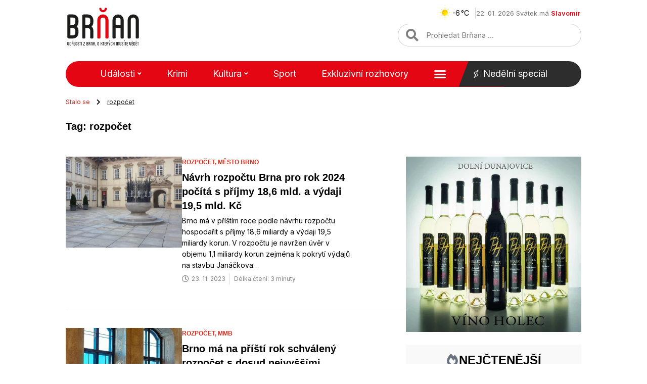

--- FILE ---
content_type: text/html; charset=UTF-8
request_url: https://www.brnan.cz/tagy/rozpocet
body_size: 32078
content:
<!doctype html>
<html lang="cs">
<head>
	<meta charset="UTF-8">
	<meta name="viewport" content="width=device-width, initial-scale=1">
	<link rel="profile" href="https://gmpg.org/xfn/11">
	<meta name='robots' content='index, follow, max-image-preview:large, max-snippet:-1, max-video-preview:-1' />
	<style>img:is([sizes="auto" i], [sizes^="auto," i]) { contain-intrinsic-size: 3000px 1500px }</style>
	
	<!-- This site is optimized with the Yoast SEO Premium plugin v20.13 (Yoast SEO v20.13) - https://yoast.com/wordpress/plugins/seo/ -->
	<title>rozpočet Štítek - Brňan</title><link rel="preload" as="style" href="https://fonts.googleapis.com/css?family=Inter%3A100%2C100italic%2C200%2C200italic%2C300%2C300italic%2C400%2C400italic%2C500%2C500italic%2C600%2C600italic%2C700%2C700italic%2C800%2C800italic%2C900%2C900italic&#038;subset=latin-ext&#038;display=swap" /><link rel="stylesheet" href="https://fonts.googleapis.com/css?family=Inter%3A100%2C100italic%2C200%2C200italic%2C300%2C300italic%2C400%2C400italic%2C500%2C500italic%2C600%2C600italic%2C700%2C700italic%2C800%2C800italic%2C900%2C900italic&#038;subset=latin-ext&#038;display=swap" media="print" onload="this.media='all'" /><noscript><link rel="stylesheet" href="https://fonts.googleapis.com/css?family=Inter%3A100%2C100italic%2C200%2C200italic%2C300%2C300italic%2C400%2C400italic%2C500%2C500italic%2C600%2C600italic%2C700%2C700italic%2C800%2C800italic%2C900%2C900italic&#038;subset=latin-ext&#038;display=swap" /></noscript>
	<meta name="description" content="Články označené štítkem rozpočet. Najdete zde vše, co potřebujete vědět o rozpočet - Brňan" />
	<link rel="canonical" href="https://www.brnan.cz/tagy/rozpocet" />
	<link rel="next" href="https://www.brnan.cz/tagy/rozpocet/page/2" />
	<meta property="og:locale" content="cs_CZ" />
	<meta property="og:type" content="article" />
	<meta property="og:title" content="rozpočet Archivy" />
	<meta property="og:description" content="Články označené štítkem rozpočet. Najdete zde vše, co potřebujete vědět o rozpočet - Brňan" />
	<meta property="og:url" content="https://www.brnan.cz/tagy/rozpocet" />
	<meta property="og:site_name" content="Brňan" />
	<meta name="twitter:card" content="summary_large_image" />
	<meta name="twitter:site" content="@brnancz" />
	<script type="application/ld+json" class="yoast-schema-graph">{"@context":"https://schema.org","@graph":[{"@type":"CollectionPage","@id":"https://www.brnan.cz/tagy/rozpocet","url":"https://www.brnan.cz/tagy/rozpocet","name":"rozpočet Štítek - Brňan","isPartOf":{"@id":"https://www.brnan.cz/#website"},"primaryImageOfPage":{"@id":"https://www.brnan.cz/tagy/rozpocet#primaryimage"},"image":{"@id":"https://www.brnan.cz/tagy/rozpocet#primaryimage"},"thumbnailUrl":"https://www.brnan.cz/wp-content/uploads/2023/11/b_mos-scaled.jpg","description":"Články označené štítkem rozpočet. Najdete zde vše, co potřebujete vědět o rozpočet - Brňan","breadcrumb":{"@id":"https://www.brnan.cz/tagy/rozpocet#breadcrumb"},"inLanguage":"cs"},{"@type":"ImageObject","inLanguage":"cs","@id":"https://www.brnan.cz/tagy/rozpocet#primaryimage","url":"https://www.brnan.cz/wp-content/uploads/2023/11/b_mos-scaled.jpg","contentUrl":"https://www.brnan.cz/wp-content/uploads/2023/11/b_mos-scaled.jpg","width":2560,"height":1440},{"@type":"BreadcrumbList","@id":"https://www.brnan.cz/tagy/rozpocet#breadcrumb","itemListElement":[{"@type":"ListItem","position":1,"name":"Stalo se","item":"https://www.brnan.cz/"},{"@type":"ListItem","position":2,"name":"rozpočet"}]},{"@type":"WebSite","@id":"https://www.brnan.cz/#website","url":"https://www.brnan.cz/","name":"Brňan","description":"","publisher":{"@id":"https://www.brnan.cz/#organization"},"potentialAction":[{"@type":"SearchAction","target":{"@type":"EntryPoint","urlTemplate":"https://www.brnan.cz/?s={search_term_string}"},"query-input":"required name=search_term_string"}],"inLanguage":"cs"},{"@type":"Organization","@id":"https://www.brnan.cz/#organization","name":"Brňan","url":"https://www.brnan.cz/","logo":{"@type":"ImageObject","inLanguage":"cs","@id":"https://www.brnan.cz/#/schema/logo/image/","url":"https://www.brnan.cz/wp-content/uploads/2022/12/logo_header.svg","contentUrl":"https://www.brnan.cz/wp-content/uploads/2022/12/logo_header.svg","width":"1024","height":"1024","caption":"Brňan"},"image":{"@id":"https://www.brnan.cz/#/schema/logo/image/"},"sameAs":["https://www.facebook.com/brnan.cz","https://twitter.com/brnancz","https://www.instagram.com/brnan.cz"]}]}</script>
	<!-- / Yoast SEO Premium plugin. -->


<link href='https://fonts.gstatic.com' crossorigin rel='preconnect' />
<link rel="alternate" type="application/rss+xml" title="Brňan &raquo; RSS zdroj" href="https://www.brnan.cz/feed" />
<link rel="alternate" type="application/rss+xml" title="Brňan &raquo; RSS komentářů" href="https://www.brnan.cz/comments/feed" />
<link rel="alternate" type="application/rss+xml" title="Brňan &raquo; RSS pro štítek rozpočet" href="https://www.brnan.cz/tagy/rozpocet/feed" />
<style id='wp-emoji-styles-inline-css'>

	img.wp-smiley, img.emoji {
		display: inline !important;
		border: none !important;
		box-shadow: none !important;
		height: 1em !important;
		width: 1em !important;
		margin: 0 0.07em !important;
		vertical-align: -0.1em !important;
		background: none !important;
		padding: 0 !important;
	}
</style>
<style id='safe-svg-svg-icon-style-inline-css'>
.safe-svg-cover{text-align:center}.safe-svg-cover .safe-svg-inside{display:inline-block;max-width:100%}.safe-svg-cover svg{height:100%;max-height:100%;max-width:100%;width:100%}

</style>
<link rel='stylesheet' id='owmweather-css-css' href='https://www.brnan.cz/wp-content/plugins/owm-weather/css/owmweather.min.css?ver=6.7.2' media='all' />
<link rel='stylesheet' id='pld-font-awesome-css' href='https://www.brnan.cz/wp-content/plugins/posts-like-dislike/css/fontawesome/css/all.min.css?ver=1.1.6' media='all' />
<link rel='stylesheet' id='pld-frontend-css' href='https://www.brnan.cz/wp-content/plugins/posts-like-dislike/css/pld-frontend.css?ver=1.1.6' media='all' />
<link rel='stylesheet' id='hello-elementor-css' href='https://www.brnan.cz/wp-content/themes/hello-elementor/style.min.css?ver=3.3.0' media='all' />
<link rel='stylesheet' id='hello-elementor-theme-style-css' href='https://www.brnan.cz/wp-content/themes/hello-elementor/theme.min.css?ver=3.3.0' media='all' />
<link rel='stylesheet' id='hello-elementor-header-footer-css' href='https://www.brnan.cz/wp-content/themes/hello-elementor/header-footer.min.css?ver=3.3.0' media='all' />
<link rel='stylesheet' id='elementor-frontend-css' href='https://www.brnan.cz/wp-content/uploads/elementor/css/custom-frontend.min.css?ver=1724334592' media='all' />
<link rel='stylesheet' id='elementor-post-74899-css' href='https://www.brnan.cz/wp-content/uploads/elementor/css/post-74899.css?ver=1724334592' media='all' />
<link rel='stylesheet' id='elementor-icons-css' href='https://www.brnan.cz/wp-content/plugins/elementor/assets/lib/eicons/css/elementor-icons.min.css?ver=5.30.0' media='all' />
<link rel='stylesheet' id='swiper-css' href='https://www.brnan.cz/wp-content/plugins/elementor/assets/lib/swiper/v8/css/swiper.min.css?ver=8.4.5' media='all' />
<link rel='stylesheet' id='elementor-pro-css' href='https://www.brnan.cz/wp-content/uploads/elementor/css/custom-pro-frontend.min.css?ver=1724334596' media='all' />
<link rel='stylesheet' id='elementor-post-74907-css' href='https://www.brnan.cz/wp-content/uploads/elementor/css/post-74907.css?ver=1724334592' media='all' />
<link rel='stylesheet' id='elementor-post-74901-css' href='https://www.brnan.cz/wp-content/uploads/elementor/css/post-74901.css?ver=1724334592' media='all' />
<link rel='stylesheet' id='elementor-post-86391-css' href='https://www.brnan.cz/wp-content/uploads/elementor/css/post-86391.css?ver=1724334594' media='all' />
<link rel='stylesheet' id='hello-elementor-child-style-css' href='https://www.brnan.cz/wp-content/themes/brnan-child/style.css?ver=1.0.0' media='all' />
<link rel='stylesheet' id='ecs-styles-css' href='https://www.brnan.cz/wp-content/plugins/ele-custom-skin/assets/css/ecs-style.css?ver=3.1.9' media='all' />
<link rel='stylesheet' id='elementor-post-75021-css' href='https://www.brnan.cz/wp-content/uploads/elementor/css/post-75021.css?ver=1687346045' media='all' />
<link rel='stylesheet' id='elementor-post-75023-css' href='https://www.brnan.cz/wp-content/uploads/elementor/css/post-75023.css?ver=1682298629' media='all' />
<link rel='stylesheet' id='elementor-post-75025-css' href='https://www.brnan.cz/wp-content/uploads/elementor/css/post-75025.css?ver=1682299626' media='all' />
<link rel='stylesheet' id='elementor-post-75027-css' href='https://www.brnan.cz/wp-content/uploads/elementor/css/post-75027.css?ver=1682300014' media='all' />
<link rel='stylesheet' id='elementor-post-75076-css' href='https://www.brnan.cz/wp-content/uploads/elementor/css/post-75076.css?ver=1682300381' media='all' />
<link rel='stylesheet' id='elementor-post-85338-css' href='https://www.brnan.cz/wp-content/uploads/elementor/css/post-85338.css?ver=1682300656' media='all' />
<link rel='stylesheet' id='elementor-post-85609-css' href='https://www.brnan.cz/wp-content/uploads/elementor/css/post-85609.css?ver=1685725238' media='all' />
<link rel='stylesheet' id='elementor-post-85626-css' href='https://www.brnan.cz/wp-content/uploads/elementor/css/post-85626.css?ver=1685724553' media='all' />
<link rel='stylesheet' id='elementor-post-85932-css' href='https://www.brnan.cz/wp-content/uploads/elementor/css/post-85932.css?ver=1669585601' media='all' />
<link rel='stylesheet' id='elementor-post-85990-css' href='https://www.brnan.cz/wp-content/uploads/elementor/css/post-85990.css?ver=1682301711' media='all' />
<link rel='stylesheet' id='elementor-post-86005-css' href='https://www.brnan.cz/wp-content/uploads/elementor/css/post-86005.css?ver=1670530542' media='all' />

<link rel='stylesheet' id='elementor-icons-shared-0-css' href='https://www.brnan.cz/wp-content/plugins/elementor/assets/lib/font-awesome/css/fontawesome.min.css?ver=5.15.3' media='all' />
<link rel='stylesheet' id='elementor-icons-fa-solid-css' href='https://www.brnan.cz/wp-content/plugins/elementor/assets/lib/font-awesome/css/solid.min.css?ver=5.15.3' media='all' />
<link rel="preconnect" href="https://fonts.gstatic.com/" crossorigin><script src="https://www.brnan.cz/wp-includes/js/jquery/jquery.min.js?ver=3.7.1" id="jquery-core-js"></script>
<script src="https://www.brnan.cz/wp-includes/js/jquery/jquery-migrate.min.js?ver=3.4.1" id="jquery-migrate-js"></script>
<script id="pld-frontend-js-extra">
var pld_js_object = {"admin_ajax_url":"https:\/\/www.brnan.cz\/wp-admin\/admin-ajax.php","admin_ajax_nonce":"0ea12b6975"};
</script>
<script src="https://www.brnan.cz/wp-content/plugins/posts-like-dislike/js/pld-frontend.js?ver=1.1.6" id="pld-frontend-js"></script>
<script id="ecs_ajax_load-js-extra">
var ecs_ajax_params = {"ajaxurl":"https:\/\/www.brnan.cz\/wp-admin\/admin-ajax.php","posts":"{\"tag\":\"rozpocet\",\"error\":\"\",\"m\":\"\",\"p\":0,\"post_parent\":\"\",\"subpost\":\"\",\"subpost_id\":\"\",\"attachment\":\"\",\"attachment_id\":0,\"name\":\"\",\"pagename\":\"\",\"page_id\":0,\"second\":\"\",\"minute\":\"\",\"hour\":\"\",\"day\":0,\"monthnum\":0,\"year\":0,\"w\":0,\"category_name\":\"\",\"cat\":\"\",\"tag_id\":21212,\"author\":\"\",\"author_name\":\"\",\"feed\":\"\",\"tb\":\"\",\"paged\":0,\"meta_key\":\"\",\"meta_value\":\"\",\"preview\":\"\",\"s\":\"\",\"sentence\":\"\",\"title\":\"\",\"fields\":\"\",\"menu_order\":\"\",\"embed\":\"\",\"category__in\":[],\"category__not_in\":[],\"category__and\":[],\"post__in\":[],\"post__not_in\":[],\"post_name__in\":[],\"tag__in\":[],\"tag__not_in\":[],\"tag__and\":[],\"tag_slug__in\":[\"rozpocet\"],\"tag_slug__and\":[],\"post_parent__in\":[],\"post_parent__not_in\":[],\"author__in\":[],\"author__not_in\":[],\"search_columns\":[],\"ignore_sticky_posts\":false,\"suppress_filters\":false,\"cache_results\":true,\"update_post_term_cache\":true,\"update_menu_item_cache\":false,\"lazy_load_term_meta\":true,\"update_post_meta_cache\":true,\"post_type\":\"\",\"posts_per_page\":10,\"nopaging\":false,\"comments_per_page\":\"50\",\"no_found_rows\":false,\"order\":\"DESC\"}"};
</script>
<script src="https://www.brnan.cz/wp-content/plugins/ele-custom-skin/assets/js/ecs_ajax_pagination.js?ver=3.1.9" id="ecs_ajax_load-js"></script>
<script src="https://www.brnan.cz/wp-content/plugins/ele-custom-skin/assets/js/ecs.js?ver=3.1.9" id="ecs-script-js"></script>
<link rel="https://api.w.org/" href="https://www.brnan.cz/wp-json/" /><link rel="alternate" title="JSON" type="application/json" href="https://www.brnan.cz/wp-json/wp/v2/tags/21212" /><link rel="EditURI" type="application/rsd+xml" title="RSD" href="https://www.brnan.cz/xmlrpc.php?rsd" />

<!-- Seznam reklamy -->
<script src="https://ssp.seznam.cz/static/js/ssp.js"></script>
<script src="https://d.seznam.cz/recass/js/sznrecommend-measure.min.js" data-webid="917"></script>
<!-- End Seznam reklamy -->
<!-- Google Analytics -->
<script src='https://www.googletagmanager.com/gtag/js?id=UA-258997485-1' id='google_gtagjs-js' async></script>
<script id='google_gtagjs-js-after'>
window.dataLayer = window.dataLayer || [];function gtag(){dataLayer.push(arguments);}
gtag('set', 'linker', {"domains":["www.brnan.cz"]} );
gtag("js", new Date());
gtag("set", "developer_id.dZTNiMT", true);
gtag("config", "UA-258997485-1", {"anonymize_ip":true});
gtag("config", "G-M0PDBE9G27");
</script>
<!-- End Google Analytics --><style>a.pld-like-dislike-trigger {color: #828282;}</style>	<script>

		jQuery(function ($) {
			$('.megamenu .sub-menu').on('mouseenter', function() {
				$(".scroll-up, .scroll-down").remove();
			});
		});

	</script> 

<meta name="generator" content="Elementor 3.23.4; features: additional_custom_breakpoints, e_lazyload; settings: css_print_method-external, google_font-enabled, font_display-auto">

<!-- Meta Pixel Code -->
<script type='text/javascript'>
!function(f,b,e,v,n,t,s){if(f.fbq)return;n=f.fbq=function(){n.callMethod?
n.callMethod.apply(n,arguments):n.queue.push(arguments)};if(!f._fbq)f._fbq=n;
n.push=n;n.loaded=!0;n.version='2.0';n.queue=[];t=b.createElement(e);t.async=!0;
t.src=v;s=b.getElementsByTagName(e)[0];s.parentNode.insertBefore(t,s)}(window,
document,'script','https://connect.facebook.net/en_US/fbevents.js?v=next');
</script>
<!-- End Meta Pixel Code -->
<script type='text/javascript'>var url = window.location.origin + '?ob=open-bridge';
            fbq('set', 'openbridge', '3330786390528704', url);
fbq('init', '3330786390528704', {}, {
    "agent": "wordpress-6.7.2-4.1.3"
})</script><script type='text/javascript'>
    fbq('track', 'PageView', []);
  </script>			<style>
				.e-con.e-parent:nth-of-type(n+4):not(.e-lazyloaded):not(.e-no-lazyload),
				.e-con.e-parent:nth-of-type(n+4):not(.e-lazyloaded):not(.e-no-lazyload) * {
					background-image: none !important;
				}
				@media screen and (max-height: 1024px) {
					.e-con.e-parent:nth-of-type(n+3):not(.e-lazyloaded):not(.e-no-lazyload),
					.e-con.e-parent:nth-of-type(n+3):not(.e-lazyloaded):not(.e-no-lazyload) * {
						background-image: none !important;
					}
				}
				@media screen and (max-height: 640px) {
					.e-con.e-parent:nth-of-type(n+2):not(.e-lazyloaded):not(.e-no-lazyload),
					.e-con.e-parent:nth-of-type(n+2):not(.e-lazyloaded):not(.e-no-lazyload) * {
						background-image: none !important;
					}
				}
			</style>
						<meta name="theme-color" content="#FFFFFF">
			<link rel="icon" href="https://www.brnan.cz/wp-content/uploads/2022/10/cropped-favicon-32x32.png" sizes="32x32" />
<link rel="icon" href="https://www.brnan.cz/wp-content/uploads/2022/10/cropped-favicon-192x192.png" sizes="192x192" />
<link rel="apple-touch-icon" href="https://www.brnan.cz/wp-content/uploads/2022/10/cropped-favicon-180x180.png" />
<meta name="msapplication-TileImage" content="https://www.brnan.cz/wp-content/uploads/2022/10/cropped-favicon-270x270.png" />
		<style id="wp-custom-css">
			/*
 * Header
 */ 

/* Nedělní speciál fix */
@media (min-width: 1024px) and (max-width: 1226px) {
#main_menu .elementor-nav-menu--main a {
	margin-right: 3px;
}
}

/* Mobile menu */
@media (max-width: 1024px) {
	.elementor-nav-menu--dropdown.elementor-nav-menu__container a {
		font-weight: 500 !important;
	}
}

/* Mega menu */
.megamenu .sub-menu.elementor-nav-menu--dropdown {
    width: 90vw !important;
}

.megamenu.menu-item ul.sub-menu {
  max-width: 950px !important;
  -moz-column-count: 5;
  -webkit-column-count: 5;	
  column-count: 5;
}

@media (max-width: 1440px) {
		.megamenu.menu-item ul.sub-menu {
		-moz-column-count: 4;
		-webkit-column-count: 4;	
		column-count: 4;
	}
}

@media (max-width: 1270px) {
	.megamenu.menu-item ul.sub-menu {
		-moz-column-count: 3;
		-webkit-column-count: 3;	
		column-count: 3;
	}
}

.megamenu.menu-item ul.sub-menu li.menu-item {
	border-bottom-width: 0 !important;
}

.megamenu.menu-item ul.sub-menu li.menu-item a {
	padding-left: 0;
	padding-right: 0;
	white-space: pre-wrap;
  word-break: break-word;
	line-height: 1.6;
}

/* Submenu */
.sub-menu a.elementor-sub-item:hover {
	text-decoration: underline;	
}

/*
 * Content
 */ 

/* Load more articles */
.load-more-article-text:hover {
	text-decoration: underline;
}

.load-more-article-text {
	color: var(--e-global-color-accent);
	font-weight: 600;	
}

.load-more-article-icon .elementor-icon-wrapper {
	height: 20px;
}

@media (max-width: 425px) {
	.load-more-article-wrapper {
		display: none;
	}
}

/* Single post heading size */
.single-post .post-content h2,
.single-post .post-content h3, 
.single-post .post-content h4,
.single-post .post-content h5,
.single-post .post-content h6 {
  font-size: 15px;
	font-weight: 700;
}

@media (max-width: 782px) {
	.single-post .post-content h2,
	.single-post .post-content h3, 
	.single-post .post-content h4,
	.single-post .post-content h5,
	.single-post .post-content h6 {
		font-size: 17px;
	}	
}

/* Single post mobile */
@media (max-width: 782px) {
	.single-post #clanek-obsah p {
		font-size: 16px;
		line-height: 1.7em;
	}
}

@media only screen and (min-width: 768px) {
	.title_borders_svg h1:before, .title_borders_svg h2:before, .title_borders_svg h3:before {
    content: url('/wp-content/uploads/2022/10/nadpis_left.svg');
    display: inline-block;
    position: absolute;
    color: white;
    left: -55px;
    top: 1px;
}

.title_borders_svg h1:after, .title_borders_svg h2:after, .title_borders_svg h3:after {
    content: url('/wp-content/uploads/2022/10/nadpis_right.svg');
    display: inline-block;
    position: absolute;
    color: white;
    margin-left: 5px;
    top: 1px;
}
}

@media only screen and (max-width: 767px) {
	.mobile_title_design {
		background-color: #F3F3F3;
    /* margin: 20px 0; */
	}
}


.burger_menu_hand {
	cursor: pointer;
}

/* HORIZONTAL SCROLLING */
/* for post WIDTH on MOBILE, adjust the pixels below */
.horizontally>div>div>article {
    max-width: 300px;
    /* width on mobile */
}

/* for post WIDTH on DESKTOP, adjust the pixels below */
@media screen and (min-width: 480px) {
    .horizontally>div>div>article {
        width: 350px;
        /* width on desktop */
    }
}

/* for SAME post HEIGHT on MOBILE, adjust the pixels below */
.scrollingCol>div>.elementor-column-wrap .elementor-element-populated {
    min-height: 280px;
    /* height on mobile */
}

/* for SAME post HEIGHT on DESKTOP, adjust the pixels below */
@media screen and (min-width: 480px) {
    .scrollingCol>div>.elementor-column-wrap .elementor-element-populated {
        min-height: 400px;
        /* height on desktop */
    }
}

/* for your own custom swiping cursor, add a 36x36 png URL of your choosing in this format "cursor: url(https://theafricanboss.com/wp-content/uploads/2020/07/swipe-left-right-lg.png), ew-resize;" */
.horizontally>div {
    cursor: ew-resize;
    display: flex;
    overflow-x: scroll;
    -webkit-overflow-scrolling: touch;
    -ms-overflow-style: -ms-autohiding-scrollbar;
}

.horizontally>div::-webkit-scrollbar {
    height: 0px;
}

.horizontally>div::-webkit-scrollbar-track {
    background: black;
    background: rgba(0, 0, 0, 0.1);
}

.horizontally>div::-webkit-scrollbar-thumb {
    background: black;
    background: rgba(0, 0, 0, 0.31);
}

.horizontally>div>div {
    display: flex !important;
    flex-wrap: nowrap;
    flex: 0 0 auto;
}

.horizontally .ecs-link-wrapper {
    margin-left: 20px;
    margin-right: 20px;
}

/* @media only screen and (max-width: 781px) and (min-width: 450px) {
    .elementor-location-footer #patickaBrno {
        min-height: 280px;
    }
} */

.breadcrumb_last {
	text-decoration: underline;
}


blockquote {
    margin: 40px 0px 40px 0px;
    padding: 25px 38px 25px 38px;
    background-color: #F9F9F9;
}

blockquote p {
  margin: 0;
  padding: 0 0 25px 0;
	text-decoration: underline;
}



blockquote::before {
    content: url(/wp-content/uploads/2022/10/uvozovky.svg);  
    position: relative;
    color: white;
    left: 20px;
    bottom: 35px;
    float: right;
}

blockquote::after {
    content: url(/wp-content/uploads/2022/10/uvozovky.svg);
    position: relative;
    color: white;
    top: 15px;
    right: 20px;
    float: left;
}

.elementor-shortcode .pld-like-dislike-wrap.pld-template-2 {
    margin-bottom: 0;
    margin-left: 10px;
}

.elementor-shortcode .pld-count-wrap {
    font-family: "Inter", Sans-serif;
}

#breadcrumbs i.fa{
	margin: 0 10px 0 10px;
}

#breadcrumbs .breadcrumb_last {
	color: #1D1D1D;
}

div[data-elementor-type="single-page"] ul, .post ul {
  list-style-image: url('/wp-content/uploads/2022/10/list_style.svg');
	margin-bottom: 1.6em;
}

.post ol {
  margin: 0;
  padding: 0;
  list-style-type: none;
  padding-inline-start: 18px;
  margin-bottom: 1.6em;
}

.post ol li {
  counter-increment: step-counter;
  position: relative;
  padding: 2px 0 2px 35px;
}

.post ol li:before {
	background-color: #E40613;
	font: 12px "Inter", Sans-serif;
	font-weight: 900;
	padding: 0px;
	content: counter(step-counter);
	counter-increment: li;
	height: 17px;
	width: 17px;
	border: 1px solid #E40613;
	border-radius: 50%;
	color: #fff;
	text-align: center;
	position: absolute;
	left: 0;
	top: 5px;
}

/* Custom post tags */
ul.custom-post-tags {
	display: flex;
  flex-wrap: wrap;
	text-align: left;
	list-style: none;
  padding: 0;
	margin: 0px;
}

.custom-post-tags li {
  font-family: "Satoshi", Sans-serif;
  font-size: 12px;
  font-weight: 900;
  text-transform: uppercase;
}

/* .custom-post-tags a {	
	color: #727272;
} */

#aktual_tema_inline_loop ul>li {
    display: inline;
    padding: 0 10px 0 10px;
}

#aktual_tema_inline_loop ul>li:not(:last-child) {
    border-right: solid 1px #7070705D;
}

#aktual_tema_inline_loop ul>li:first-child {
		padding: 0 10px 0 0;
}

#aktual_tema_inline_loop a, #aktual_tema_inline_loop a:link{
    color: #E40613;
}

#aktual_tema_inline_loop a:hover{
    color: #b30613;
    text-decoration: underline;
}

#aktual_tema_inline_loop #lcp_instance_0 {
    padding: 0;
}

/*.elementor-icon-list-icon i.fa-heart*/
.pld-template-2 i {
	color: #E40613 !important;
}

.elementor-search-form--skin-full_screen .elementor-search-form input[type=search].elementor-search-form__input {
	font-size: 20px !important;
}

.elementor-search-form--skin-full_screen .elementor-search-form__container {
	    background-color: rgba(0,0,0,.9) !important;
}

h2 a:hover {
	text-decoration: underline;
}

/* Archive next, prev icons */
.page-numbers.next {
	display: inline-flex;
	border: 1px solid;
	border-color: var(--e-global-color-accent);
	border-radius: 50px;
	padding: 8px 24px;
}

.page-numbers.prev {
	display: inline-flex;
	border: 1px solid;
	border-color: var(--e-global-color-accent);
	border-radius: 50px;
	padding: 8px 24px;
}

.page-numbers.prev img {
	transform: rotate(180deg);
}
/* OPRAVA ULka ikony */
ul.elementor-inline-items.elementor-icon-list-items.elementor-post-info {
	list-style: none;
}

.elementor-post-info {
  margin-right: -8px;
  margin-left: -8px;
}

.elementor-icon-list-item {
  margin-right: 8px;
  margin-left: 8px;
}

.elementor-icon-list-item:after {
	width: auto;
	left: auto;
	right: auto;
	position: relative;
	height: 100%;
	border-top: 0;
	border-bottom: 0;
	border-right: 0;
	border-left-width: 1px;
	border-style: solid;
	right: -8px;
}


.posts-mohlo-by-vas-zajimat .elementor-widget .elementor-icon-list-items.elementor-inline-items .elementor-icon-list-item {
    margin-right: 8px;
    margin-left: 8px;
}

.posts-mohlo-by-vas-zajimat .elementor-widget .elementor-icon-list-items.elementor-inline-items {
    margin-right: -8px;
    margin-left: -8px;
}

.posts-mohlo-by-vas-zajimat .elementor-widget.elementor-align-center .elementor-inline-items {
    -webkit-box-pack: center;
    -ms-flex-pack: center;
    justify-content: center;
}

.posts-mohlo-by-vas-zajimat .elementor-widget .elementor-icon-list-items.elementor-inline-items .elementor-icon-list-item:after {
    width: auto;
    left: auto;
    right: auto;
    position: relative;
    height: 100%;
    border-top: 0;
    border-bottom: 0;
    border-right: 0;
    border-left-width: 1px;
    border-style: solid;
    right: -8px;
}

/* Užitečné odkazy MČ */
.uzitecne-odkazy-wrapper {
	display: flex;
	flex-direction: row;
	flex-wrap: wrap;
	gap: 10px;
	background: #F9F9F9;
	padding: 18px;
	margin-bottom: 25px;
}

.uzitecne-odkazy-heading {
	font-size: 18px;
	color: var(--e-global-color-secondary );
	margin-top: 50px;
	margin-bottom: 25px;
}

.uzitecne-odkazy-wrapper span {
	display: flex;
  align-items: center;
  font-size: inherit;
  flex-grow: 1;
  border-right: solid 1px #7070705D;
  padding-right: 10px;
  justify-content: center;
}

.uzitecne-odkazy-wrapper span:last-child {
	border-right-width: 0;
	padding-right: 0;
}

.uzitecne-odkazy-wrapper a {
	color: var(--e-global-color-primary);
}

.uzitecne-odkazy-wrapper a:hover {
	text-decoration: underline;
}

.uzitecne-odkazy-wrapper i {
	font-size: 10px;
	color: var(--e-global-color-accent);
	margin-left: 6px;
}

@media (max-width: 580px) {
	.uzitecne-odkazy-wrapper span {
		flex-grow: 0;
	}
}

/*
 * Paginace
 */

.elementor-pagination .page-numbers.current {
	font-weight: 700;
}

/*
 * Reklamní bannery
 */
.ads-banner {
	display: block;
}

.ads-banner > div {
	margin-left: auto;
	margin-right: auto;
}

.ads-banner a {
	display: flex;
}
.ads-banner img {
	border: 1px solid #d8d8d8;
}

.ads-banner.mt {
	margin-top: 25px;
}

.ads-banner.mb {
	margin-bottom: 25px;
}

/* Position sticky */
.position-sticky {
  position: -webkit-sticky;
  position: sticky;
	top: 0;
}

/*
 * Subkategorie list
 */

.subkategorie-heading {
	font-size: 18px;
	margin-top: 45px;
	margin-bottom: 25px;
}

.subkategorie-wrapper {
	position: relative;
	display: flex;
	max-height: 42.4px;
	overflow: hidden;
	margin-bottom: 25px;
}

.subkategorie-wrapper.active {
	max-height: none;
}

.subkategorie-wrapper-trigger {
	display: flex;
  align-items: center;
  gap: 8px;
	top: 0;
	right: 0;
	color: #d33022;
	font-weight: 500;
	line-height: 1.2;
	padding-left: 25px;
	padding-right: 8px;
	cursor: pointer;
   -moz-user-select: none;
   -khtml-user-select: none;
   -webkit-user-select: none;
}

ul.subkategorie-list {
	display: flex;
	flex-direction: row;
	flex-wrap: wrap;
	gap: 10px;
	padding-inline-start: 0;
}

.subkategorie-list li {
	display: flex;
	list-style-type: none;
}

.subkategorie-list a {
	font-size: 16px;
	color: #000;
	background: #F9F9F9;
	padding: 9px 32px;
	border: 1px solid #F9F9F9;
}

.subkategorie-list li:hover a {
	border: 1px solid #d33022;
}

@media (max-width: 782px) {
	.subkategorie-heading {
		font-size: 18px;
		margin-top: 25px;
		margin-bottom: 25px;
	}
}

/*
 * Widget připravujeme
 */

#widget-pripravujeme p {
	margin-bottom: 0;
}

/*
 * Footer
 */ 
 
@media (max-width: 1200px) {
	.elementor-location-footer .elementor-nav-menu--layout-horizontal .elementor-nav-menu>li:not(:last-child):after {
		display: none;
	}
}

.ads-banner img {
    border: none !important;
}

.elementor-element-2e6ee444  {
	display:none !important;
}		</style>
		<noscript><style id="rocket-lazyload-nojs-css">.rll-youtube-player, [data-lazy-src]{display:none !important;}</style></noscript></head>
<body class="archive tag tag-rozpocet tag-21212 wp-embed-responsive theme-default elementor-default elementor-template-full-width elementor-kit-74899 elementor-page-86391">


					<a href="http://www.terrabau.cz" target="_blank" rel="noopener" class="global-branding-banner-link"></a>
		
		<style type="text/css">
			.global-branding-banner-link {
				display: block;
				position: fixed;
				top: 0;
				left: 50%;
    			transform: translateX(-50%);
				width: 2000px;
				height: 1400px;
				overflow: hidden;
				background-image: url('https://www.brnan.cz/wp-content/uploads/2025/09/Terrabau-branding_rtb_sklik03.jpg');
				background-position: 50% 0%;
    			background-size: 2000px 1400px;
			}
			
			.elementor-location-header {
				margin-top: 226px;
			}
			
			@media (min-width: 1360px) {
				.page-content-wrapper {
					position: relative;
					background: #fff;
					max-width: 1060px;
					margin: 0 auto;
					z-index: 100;
					padding: 0 20px;
					margin-top: 226px;
				}

				.elementor-location-footer {
					margin-left: -40px;
    				transform: translateX(20px);
				}
			}

			@media (max-width: 1359px) {
				.global-branding-banner-link {
					display: none;
				}
	
				.elementor-location-header {
					margin-top: 0;
				}	
			}
		</style>

		<div class="page-content-wrapper">
			<!-- Your page content goes here -->
		
<!-- Meta Pixel Code -->
<noscript>
<img height="1" width="1" style="display:none" alt="fbpx"
src="https://www.facebook.com/tr?id=3330786390528704&ev=PageView&noscript=1" />
</noscript>
<!-- End Meta Pixel Code -->

<a class="skip-link screen-reader-text" href="#content">Přejít k obsahu</a>

		<div data-elementor-type="header" data-elementor-id="74907" class="elementor elementor-74907 elementor-location-header" data-elementor-post-type="elementor_library">
			<div class="elementor-element elementor-element-6c807aaf elementor-hidden-tablet elementor-hidden-mobile_extra elementor-hidden-mobile e-flex e-con-boxed e-con e-parent" data-id="6c807aaf" data-element_type="container">
					<div class="e-con-inner">
				<div class="elementor-element elementor-element-4fed63d1 elementor-widget elementor-widget-image" data-id="4fed63d1" data-element_type="widget" data-widget_type="image.default">
				<div class="elementor-widget-container">
														<a href="https://www.brnan.cz">
							<img fetchpriority="high" width="335" height="175" src="data:image/svg+xml,%3Csvg%20xmlns='http://www.w3.org/2000/svg'%20viewBox='0%200%20335%20175'%3E%3C/svg%3E" class="attachment-full size-full wp-image-74974" alt="" data-lazy-src="https://www.brnan.cz/wp-content/uploads/2022/10/logo_header.svg" /><noscript><img fetchpriority="high" width="335" height="175" src="https://www.brnan.cz/wp-content/uploads/2022/10/logo_header.svg" class="attachment-full size-full wp-image-74974" alt="" /></noscript>								</a>
													</div>
				</div>
		<div class="elementor-element elementor-element-d8e6b99 e-con-full e-flex e-con e-parent" data-id="d8e6b99" data-element_type="container">
				<div class="elementor-element elementor-element-a258bb1 ads-banner-header elementor-widget elementor-widget-shortcode" data-id="a258bb1" data-element_type="widget" data-widget_type="shortcode.default">
				<div class="elementor-widget-container">
					<div class="elementor-shortcode"><div class="ads-banner " id="ads_banner_global_banner_header_f3f7d1aa1606b5a749653a9a3bbf7b64"><div id="ssp-zone-304103"></div>
<script>
/* následující blok vložte do stránky kamkoli za připojení výdejového a měřicího */
/* skriptu a definici reklamních zón (elementy pro reklamu musí v okamžiku volání */
/* metody getAds() ve zdrojovém kódu stránky fyzicky existovat) */
/* metoda getAds() zajišťuje získání reklamy z reklamního systému a její vykreslení */
/* do stránky; parametry jednotlivých zón jsou definované v níže uvedeném poli, */
/* které je argumentem této metody */
sssp.getAds([
{
	"zoneId": 304103,			/* unikátní identifikátor reklamní zóny */
	"id": "ssp-zone-304103",	/* ID elementu, do kterého se vypisuje reklama */
	"width": 728,	/* maximální šířka reklamy v zóně */
	"height": 90	/* maximální výška reklamy v zóně */
}
]);
</script></div></div>
				</div>
				</div>
				<div class="elementor-element elementor-element-5cc1cef ads-banner-header elementor-widget elementor-widget-shortcode" data-id="5cc1cef" data-element_type="widget" data-widget_type="shortcode.default">
				<div class="elementor-widget-container">
					<div class="elementor-shortcode"></div>
				</div>
				</div>
				</div>
		<div class="elementor-element elementor-element-14792300 e-con-full e-flex e-con e-parent" data-id="14792300" data-element_type="container">
		<div class="elementor-element elementor-element-5015a87b e-flex e-con-boxed e-con e-parent" data-id="5015a87b" data-element_type="container">
					<div class="e-con-inner">
				<div class="elementor-element elementor-element-aead347 elementor-widget elementor-widget-shortcode" data-id="aead347" data-element_type="widget" data-widget_type="shortcode.default">
				<div class="elementor-widget-container">
					<div class="elementor-shortcode"><div id="owm-weather-id-75037-1" class="owm-weather-id" data-id="75037" data-weather_id=owm-weather-id-75037-1></div>
</div>
				</div>
				</div>
				<div class="elementor-element elementor-element-6be6ebf elementor-widget elementor-widget-shortcode" data-id="6be6ebf" data-element_type="widget" id="svatky" data-widget_type="shortcode.default">
				<div class="elementor-widget-container">
					<div class="elementor-shortcode">22. 01. 2026 Svátek má <span class='svjmeno'>Slavomír</span></div>
				</div>
				</div>
					</div>
				</div>
				<div class="elementor-element elementor-element-13115f3d elementor-widget__width-inherit elementor-search-form--skin-minimal elementor-widget elementor-widget-search-form" data-id="13115f3d" data-element_type="widget" data-settings="{&quot;skin&quot;:&quot;minimal&quot;}" data-widget_type="search-form.default">
				<div class="elementor-widget-container">
					<search role="search">
			<form class="elementor-search-form" action="https://www.brnan.cz" method="get">
												<div class="elementor-search-form__container">
					<label class="elementor-screen-only" for="elementor-search-form-13115f3d">Search</label>

											<div class="elementor-search-form__icon">
							<i aria-hidden="true" class="fas fa-search"></i>							<span class="elementor-screen-only">Search</span>
						</div>
					
					<input id="elementor-search-form-13115f3d" placeholder="Prohledat Brňana ..." class="elementor-search-form__input" type="search" name="s" value="">
					
					
									</div>
			</form>
		</search>
				</div>
				</div>
				</div>
					</div>
				</div>
		<div class="elementor-element elementor-element-4ef06b56 elementor-hidden-tablet elementor-hidden-mobile_extra elementor-hidden-mobile e-flex e-con-boxed e-con e-parent" data-id="4ef06b56" data-element_type="container">
					<div class="e-con-inner">
				<div class="elementor-element elementor-element-5ec7c996 elementor-widget__width-initial elementor-nav-menu__align-center elementor-nav-menu--dropdown-mobile_extra elementor-widget-tablet__width-initial elementor-hidden-tablet elementor-hidden-mobile_extra elementor-hidden-mobile elementor-nav-menu__text-align-aside elementor-nav-menu--toggle elementor-nav-menu--burger elementor-widget elementor-widget-nav-menu" data-id="5ec7c996" data-element_type="widget" id="main_menu" data-settings="{&quot;submenu_icon&quot;:{&quot;value&quot;:&quot;&lt;i class=\&quot;fas fa-angle-down\&quot;&gt;&lt;\/i&gt;&quot;,&quot;library&quot;:&quot;fa-solid&quot;},&quot;layout&quot;:&quot;horizontal&quot;,&quot;toggle&quot;:&quot;burger&quot;}" data-widget_type="nav-menu.default">
				<div class="elementor-widget-container">
						<nav aria-label="Menu" class="elementor-nav-menu--main elementor-nav-menu__container elementor-nav-menu--layout-horizontal e--pointer-none">
				<ul id="menu-1-5ec7c996" class="elementor-nav-menu"><li class="menu_pointer megamenu menu-item menu-item-type-taxonomy menu-item-object-category menu-item-has-children menu-item-74931"><a href="https://www.brnan.cz/udalosti" class="elementor-item">Události</a>
<ul class="sub-menu elementor-nav-menu--dropdown">
	<li class="menu-item menu-item-type-taxonomy menu-item-object-category menu-item-91659"><a href="https://www.brnan.cz/udalosti/brno-jundrov" class="elementor-sub-item">Brno-Jundrov</a></li>
	<li class="menu-item menu-item-type-taxonomy menu-item-object-category menu-item-91660"><a href="https://www.brnan.cz/udalosti/brno-vinohrady" class="elementor-sub-item">Brno-Vinohrady</a></li>
	<li class="menu-item menu-item-type-taxonomy menu-item-object-category menu-item-91661"><a href="https://www.brnan.cz/udalosti/brno-kninicky" class="elementor-sub-item">Brno-Kníničky</a></li>
	<li class="menu-item menu-item-type-taxonomy menu-item-object-category menu-item-91662"><a href="https://www.brnan.cz/udalosti/brno-zabovresky" class="elementor-sub-item">Brno-Žabovřesky</a></li>
	<li class="menu-item menu-item-type-taxonomy menu-item-object-category menu-item-91663"><a href="https://www.brnan.cz/udalosti/brno-kohoutovice" class="elementor-sub-item">Brno-Kohoutovice</a></li>
	<li class="menu-item menu-item-type-taxonomy menu-item-object-category menu-item-91677"><a href="https://www.brnan.cz/udalosti/brno-zebetin" class="elementor-sub-item">Brno-Žebětín</a></li>
	<li class="menu-item menu-item-type-taxonomy menu-item-object-category menu-item-91678"><a href="https://www.brnan.cz/udalosti/brno-komin" class="elementor-sub-item">Brno-Komín</a></li>
	<li class="menu-item menu-item-type-taxonomy menu-item-object-category menu-item-91679"><a href="https://www.brnan.cz/udalosti/brno-zidenice" class="elementor-sub-item">Brno-Židenice</a></li>
	<li class="menu-item menu-item-type-taxonomy menu-item-object-category menu-item-91680"><a href="https://www.brnan.cz/udalosti/brno-kralovo-pole" class="elementor-sub-item">Brno-Královo Pole</a></li>
	<li class="menu-item menu-item-type-taxonomy menu-item-object-category menu-item-91681"><a href="https://www.brnan.cz/udalosti/brno-lisen" class="elementor-sub-item">Brno-Líšeň</a></li>
	<li class="menu-item menu-item-type-taxonomy menu-item-object-category menu-item-91682"><a href="https://www.brnan.cz/udalosti/brno-malomerice-a-obrany" class="elementor-sub-item">Brno-Maloměřice a Obřany</a></li>
	<li class="menu-item menu-item-type-taxonomy menu-item-object-category menu-item-91683"><a href="https://www.brnan.cz/udalosti/brno-stred" class="elementor-sub-item">Brno-střed</a></li>
	<li class="menu-item menu-item-type-taxonomy menu-item-object-category menu-item-91684"><a href="https://www.brnan.cz/udalosti/brno-medlanky" class="elementor-sub-item">Brno-Medlánky</a></li>
	<li class="menu-item menu-item-type-taxonomy menu-item-object-category menu-item-91685"><a href="https://www.brnan.cz/udalosti/brno-bohunice" class="elementor-sub-item">Brno-Bohunice</a></li>
	<li class="menu-item menu-item-type-taxonomy menu-item-object-category menu-item-91686"><a href="https://www.brnan.cz/udalosti/brno-novy-liskovec" class="elementor-sub-item">Brno-Nový Lískovec</a></li>
	<li class="menu-item menu-item-type-taxonomy menu-item-object-category menu-item-91687"><a href="https://www.brnan.cz/udalosti/brno-bosonohy" class="elementor-sub-item">Brno-Bosonohy</a></li>
	<li class="menu-item menu-item-type-taxonomy menu-item-object-category menu-item-91688"><a href="https://www.brnan.cz/udalosti/brno-oresin" class="elementor-sub-item">Brno-Ořešín</a></li>
	<li class="menu-item menu-item-type-taxonomy menu-item-object-category menu-item-91689"><a href="https://www.brnan.cz/udalosti/brno-bystrc" class="elementor-sub-item">Brno-Bystrc</a></li>
	<li class="menu-item menu-item-type-taxonomy menu-item-object-category menu-item-91690"><a href="https://www.brnan.cz/udalosti/brno-reckovice-a-mokra-hora" class="elementor-sub-item">Brno-Řečkovice a Mokrá Hora</a></li>
	<li class="menu-item menu-item-type-taxonomy menu-item-object-category menu-item-91691"><a href="https://www.brnan.cz/udalosti/brno-cernovice" class="elementor-sub-item">Brno-Černovice</a></li>
	<li class="menu-item menu-item-type-taxonomy menu-item-object-category menu-item-91692"><a href="https://www.brnan.cz/udalosti/brno-sever" class="elementor-sub-item">Brno-sever</a></li>
	<li class="menu-item menu-item-type-taxonomy menu-item-object-category menu-item-91693"><a href="https://www.brnan.cz/udalosti/brno-chrlice" class="elementor-sub-item">Brno-Chrlice</a></li>
	<li class="menu-item menu-item-type-taxonomy menu-item-object-category menu-item-91694"><a href="https://www.brnan.cz/udalosti/brno-slatina" class="elementor-sub-item">Brno-Slatina</a></li>
	<li class="menu-item menu-item-type-taxonomy menu-item-object-category menu-item-91695"><a href="https://www.brnan.cz/udalosti/brno-ivanovice" class="elementor-sub-item">Brno-Ivanovice</a></li>
	<li class="menu-item menu-item-type-taxonomy menu-item-object-category menu-item-91696"><a href="https://www.brnan.cz/udalosti/brno-stary-liskovec" class="elementor-sub-item">Brno-Starý Lískovec</a></li>
	<li class="menu-item menu-item-type-taxonomy menu-item-object-category menu-item-91697"><a href="https://www.brnan.cz/udalosti/brno-jehnice" class="elementor-sub-item">Brno-Jehnice</a></li>
	<li class="menu-item menu-item-type-taxonomy menu-item-object-category menu-item-91698"><a href="https://www.brnan.cz/udalosti/brno-turany" class="elementor-sub-item">Brno-Tuřany</a></li>
	<li class="menu-item menu-item-type-taxonomy menu-item-object-category menu-item-91699"><a href="https://www.brnan.cz/udalosti/brno-jih" class="elementor-sub-item">Brno-jih</a></li>
	<li class="menu-item menu-item-type-taxonomy menu-item-object-category menu-item-91700"><a href="https://www.brnan.cz/udalosti/brno-utechov" class="elementor-sub-item">Brno-Útěchov</a></li>
</ul>
</li>
<li class="menu_pointer menu-item menu-item-type-taxonomy menu-item-object-category menu-item-74932"><a href="https://www.brnan.cz/krimi" class="elementor-item">Krimi</a></li>
<li class="menu_pointer menu-item menu-item-type-taxonomy menu-item-object-category menu-item-has-children menu-item-74934"><a href="https://www.brnan.cz/kultura" class="elementor-item">Kultura</a>
<ul class="sub-menu elementor-nav-menu--dropdown">
	<li class="menu-item menu-item-type-taxonomy menu-item-object-category menu-item-87447"><a href="https://www.brnan.cz/kultura/pozvanky" class="elementor-sub-item">Pozvánky</a></li>
	<li class="menu-item menu-item-type-post_type menu-item-object-page menu-item-106143"><a href="https://www.brnan.cz/vstupenky" class="elementor-sub-item">Vstupenky</a></li>
</ul>
</li>
<li class="menu_pointer menu-item menu-item-type-taxonomy menu-item-object-category menu-item-74933"><a href="https://www.brnan.cz/sport" class="elementor-item">Sport</a></li>
<li class="menu_pointer menu-item menu-item-type-taxonomy menu-item-object-category menu-item-74935"><a href="https://www.brnan.cz/exkluzivne-pro-brnana" class="elementor-item">Exkluzivní rozhovory</a></li>
<li class="menu_dropdown_other menu-item menu-item-type-custom menu-item-object-custom menu-item-has-children menu-item-74936"><a class="elementor-item"><i aria-hidden="true" role="presentation" class="elementor-menu-toggle__icon--open eicon-menu-bar burger_menu_hand"></i></a>
<ul class="sub-menu elementor-nav-menu--dropdown">
	<li class="menu-item menu-item-type-post_type menu-item-object-page menu-item-87031"><a href="https://www.brnan.cz/redakce" class="elementor-sub-item">Redakce</a></li>
</ul>
</li>
<li class="nedele_special menu-item menu-item-type-taxonomy menu-item-object-category menu-item-74994"><a href="https://www.brnan.cz/nedelni-special" class="elementor-item"><img width="23" height="28" src="data:image/svg+xml,%3Csvg%20xmlns='http://www.w3.org/2000/svg'%20viewBox='0%200%2023%2028'%3E%3C/svg%3E" alt="Nedělní speciál" class="nedele_ikona" data-lazy-src="https://www.brnan.cz/wp-content/uploads/2022/10/menu_blesk.svg"><noscript><img width="23" height="28" src="https://www.brnan.cz/wp-content/uploads/2022/10/menu_blesk.svg" alt="Nedělní speciál" class="nedele_ikona"></noscript> Nedělní speciál</a></li>
</ul>			</nav>
					<div class="elementor-menu-toggle" role="button" tabindex="0" aria-label="Menu Toggle" aria-expanded="false">
			<i aria-hidden="true" role="presentation" class="elementor-menu-toggle__icon--open eicon-menu-bar"></i><i aria-hidden="true" role="presentation" class="elementor-menu-toggle__icon--close eicon-close"></i>			<span class="elementor-screen-only">Menu</span>
		</div>
					<nav class="elementor-nav-menu--dropdown elementor-nav-menu__container" aria-hidden="true">
				<ul id="menu-2-5ec7c996" class="elementor-nav-menu"><li class="menu_pointer megamenu menu-item menu-item-type-taxonomy menu-item-object-category menu-item-has-children menu-item-74931"><a href="https://www.brnan.cz/udalosti" class="elementor-item" tabindex="-1">Události</a>
<ul class="sub-menu elementor-nav-menu--dropdown">
	<li class="menu-item menu-item-type-taxonomy menu-item-object-category menu-item-91659"><a href="https://www.brnan.cz/udalosti/brno-jundrov" class="elementor-sub-item" tabindex="-1">Brno-Jundrov</a></li>
	<li class="menu-item menu-item-type-taxonomy menu-item-object-category menu-item-91660"><a href="https://www.brnan.cz/udalosti/brno-vinohrady" class="elementor-sub-item" tabindex="-1">Brno-Vinohrady</a></li>
	<li class="menu-item menu-item-type-taxonomy menu-item-object-category menu-item-91661"><a href="https://www.brnan.cz/udalosti/brno-kninicky" class="elementor-sub-item" tabindex="-1">Brno-Kníničky</a></li>
	<li class="menu-item menu-item-type-taxonomy menu-item-object-category menu-item-91662"><a href="https://www.brnan.cz/udalosti/brno-zabovresky" class="elementor-sub-item" tabindex="-1">Brno-Žabovřesky</a></li>
	<li class="menu-item menu-item-type-taxonomy menu-item-object-category menu-item-91663"><a href="https://www.brnan.cz/udalosti/brno-kohoutovice" class="elementor-sub-item" tabindex="-1">Brno-Kohoutovice</a></li>
	<li class="menu-item menu-item-type-taxonomy menu-item-object-category menu-item-91677"><a href="https://www.brnan.cz/udalosti/brno-zebetin" class="elementor-sub-item" tabindex="-1">Brno-Žebětín</a></li>
	<li class="menu-item menu-item-type-taxonomy menu-item-object-category menu-item-91678"><a href="https://www.brnan.cz/udalosti/brno-komin" class="elementor-sub-item" tabindex="-1">Brno-Komín</a></li>
	<li class="menu-item menu-item-type-taxonomy menu-item-object-category menu-item-91679"><a href="https://www.brnan.cz/udalosti/brno-zidenice" class="elementor-sub-item" tabindex="-1">Brno-Židenice</a></li>
	<li class="menu-item menu-item-type-taxonomy menu-item-object-category menu-item-91680"><a href="https://www.brnan.cz/udalosti/brno-kralovo-pole" class="elementor-sub-item" tabindex="-1">Brno-Královo Pole</a></li>
	<li class="menu-item menu-item-type-taxonomy menu-item-object-category menu-item-91681"><a href="https://www.brnan.cz/udalosti/brno-lisen" class="elementor-sub-item" tabindex="-1">Brno-Líšeň</a></li>
	<li class="menu-item menu-item-type-taxonomy menu-item-object-category menu-item-91682"><a href="https://www.brnan.cz/udalosti/brno-malomerice-a-obrany" class="elementor-sub-item" tabindex="-1">Brno-Maloměřice a Obřany</a></li>
	<li class="menu-item menu-item-type-taxonomy menu-item-object-category menu-item-91683"><a href="https://www.brnan.cz/udalosti/brno-stred" class="elementor-sub-item" tabindex="-1">Brno-střed</a></li>
	<li class="menu-item menu-item-type-taxonomy menu-item-object-category menu-item-91684"><a href="https://www.brnan.cz/udalosti/brno-medlanky" class="elementor-sub-item" tabindex="-1">Brno-Medlánky</a></li>
	<li class="menu-item menu-item-type-taxonomy menu-item-object-category menu-item-91685"><a href="https://www.brnan.cz/udalosti/brno-bohunice" class="elementor-sub-item" tabindex="-1">Brno-Bohunice</a></li>
	<li class="menu-item menu-item-type-taxonomy menu-item-object-category menu-item-91686"><a href="https://www.brnan.cz/udalosti/brno-novy-liskovec" class="elementor-sub-item" tabindex="-1">Brno-Nový Lískovec</a></li>
	<li class="menu-item menu-item-type-taxonomy menu-item-object-category menu-item-91687"><a href="https://www.brnan.cz/udalosti/brno-bosonohy" class="elementor-sub-item" tabindex="-1">Brno-Bosonohy</a></li>
	<li class="menu-item menu-item-type-taxonomy menu-item-object-category menu-item-91688"><a href="https://www.brnan.cz/udalosti/brno-oresin" class="elementor-sub-item" tabindex="-1">Brno-Ořešín</a></li>
	<li class="menu-item menu-item-type-taxonomy menu-item-object-category menu-item-91689"><a href="https://www.brnan.cz/udalosti/brno-bystrc" class="elementor-sub-item" tabindex="-1">Brno-Bystrc</a></li>
	<li class="menu-item menu-item-type-taxonomy menu-item-object-category menu-item-91690"><a href="https://www.brnan.cz/udalosti/brno-reckovice-a-mokra-hora" class="elementor-sub-item" tabindex="-1">Brno-Řečkovice a Mokrá Hora</a></li>
	<li class="menu-item menu-item-type-taxonomy menu-item-object-category menu-item-91691"><a href="https://www.brnan.cz/udalosti/brno-cernovice" class="elementor-sub-item" tabindex="-1">Brno-Černovice</a></li>
	<li class="menu-item menu-item-type-taxonomy menu-item-object-category menu-item-91692"><a href="https://www.brnan.cz/udalosti/brno-sever" class="elementor-sub-item" tabindex="-1">Brno-sever</a></li>
	<li class="menu-item menu-item-type-taxonomy menu-item-object-category menu-item-91693"><a href="https://www.brnan.cz/udalosti/brno-chrlice" class="elementor-sub-item" tabindex="-1">Brno-Chrlice</a></li>
	<li class="menu-item menu-item-type-taxonomy menu-item-object-category menu-item-91694"><a href="https://www.brnan.cz/udalosti/brno-slatina" class="elementor-sub-item" tabindex="-1">Brno-Slatina</a></li>
	<li class="menu-item menu-item-type-taxonomy menu-item-object-category menu-item-91695"><a href="https://www.brnan.cz/udalosti/brno-ivanovice" class="elementor-sub-item" tabindex="-1">Brno-Ivanovice</a></li>
	<li class="menu-item menu-item-type-taxonomy menu-item-object-category menu-item-91696"><a href="https://www.brnan.cz/udalosti/brno-stary-liskovec" class="elementor-sub-item" tabindex="-1">Brno-Starý Lískovec</a></li>
	<li class="menu-item menu-item-type-taxonomy menu-item-object-category menu-item-91697"><a href="https://www.brnan.cz/udalosti/brno-jehnice" class="elementor-sub-item" tabindex="-1">Brno-Jehnice</a></li>
	<li class="menu-item menu-item-type-taxonomy menu-item-object-category menu-item-91698"><a href="https://www.brnan.cz/udalosti/brno-turany" class="elementor-sub-item" tabindex="-1">Brno-Tuřany</a></li>
	<li class="menu-item menu-item-type-taxonomy menu-item-object-category menu-item-91699"><a href="https://www.brnan.cz/udalosti/brno-jih" class="elementor-sub-item" tabindex="-1">Brno-jih</a></li>
	<li class="menu-item menu-item-type-taxonomy menu-item-object-category menu-item-91700"><a href="https://www.brnan.cz/udalosti/brno-utechov" class="elementor-sub-item" tabindex="-1">Brno-Útěchov</a></li>
</ul>
</li>
<li class="menu_pointer menu-item menu-item-type-taxonomy menu-item-object-category menu-item-74932"><a href="https://www.brnan.cz/krimi" class="elementor-item" tabindex="-1">Krimi</a></li>
<li class="menu_pointer menu-item menu-item-type-taxonomy menu-item-object-category menu-item-has-children menu-item-74934"><a href="https://www.brnan.cz/kultura" class="elementor-item" tabindex="-1">Kultura</a>
<ul class="sub-menu elementor-nav-menu--dropdown">
	<li class="menu-item menu-item-type-taxonomy menu-item-object-category menu-item-87447"><a href="https://www.brnan.cz/kultura/pozvanky" class="elementor-sub-item" tabindex="-1">Pozvánky</a></li>
	<li class="menu-item menu-item-type-post_type menu-item-object-page menu-item-106143"><a href="https://www.brnan.cz/vstupenky" class="elementor-sub-item" tabindex="-1">Vstupenky</a></li>
</ul>
</li>
<li class="menu_pointer menu-item menu-item-type-taxonomy menu-item-object-category menu-item-74933"><a href="https://www.brnan.cz/sport" class="elementor-item" tabindex="-1">Sport</a></li>
<li class="menu_pointer menu-item menu-item-type-taxonomy menu-item-object-category menu-item-74935"><a href="https://www.brnan.cz/exkluzivne-pro-brnana" class="elementor-item" tabindex="-1">Exkluzivní rozhovory</a></li>
<li class="menu_dropdown_other menu-item menu-item-type-custom menu-item-object-custom menu-item-has-children menu-item-74936"><a class="elementor-item" tabindex="-1"><i aria-hidden="true" role="presentation" class="elementor-menu-toggle__icon--open eicon-menu-bar burger_menu_hand"></i></a>
<ul class="sub-menu elementor-nav-menu--dropdown">
	<li class="menu-item menu-item-type-post_type menu-item-object-page menu-item-87031"><a href="https://www.brnan.cz/redakce" class="elementor-sub-item" tabindex="-1">Redakce</a></li>
</ul>
</li>
<li class="nedele_special menu-item menu-item-type-taxonomy menu-item-object-category menu-item-74994"><a href="https://www.brnan.cz/nedelni-special" class="elementor-item" tabindex="-1"><img width="23" height="28" src="data:image/svg+xml,%3Csvg%20xmlns='http://www.w3.org/2000/svg'%20viewBox='0%200%2023%2028'%3E%3C/svg%3E" alt="Nedělní speciál" class="nedele_ikona" data-lazy-src="https://www.brnan.cz/wp-content/uploads/2022/10/menu_blesk.svg"><noscript><img width="23" height="28" src="https://www.brnan.cz/wp-content/uploads/2022/10/menu_blesk.svg" alt="Nedělní speciál" class="nedele_ikona"></noscript> Nedělní speciál</a></li>
</ul>			</nav>
				</div>
				</div>
					</div>
				</div>
		<div class="elementor-element elementor-element-27d88058 elementor-hidden-desktop elementor-hidden-laptop elementor-hidden-tablet_extra e-flex e-con-boxed e-con e-parent" data-id="27d88058" data-element_type="container">
					<div class="e-con-inner">
				<div class="elementor-element elementor-element-bbe219e elementor-widget elementor-widget-image" data-id="bbe219e" data-element_type="widget" data-widget_type="image.default">
				<div class="elementor-widget-container">
														<a href="https://www.brnan.cz">
							<img width="335" height="175" src="data:image/svg+xml,%3Csvg%20xmlns='http://www.w3.org/2000/svg'%20viewBox='0%200%20335%20175'%3E%3C/svg%3E" class="attachment-large size-large wp-image-74974" alt="" data-lazy-src="https://www.brnan.cz/wp-content/uploads/2022/10/logo_header.svg" /><noscript><img width="335" height="175" src="https://www.brnan.cz/wp-content/uploads/2022/10/logo_header.svg" class="attachment-large size-large wp-image-74974" alt="" /></noscript>								</a>
													</div>
				</div>
		<div class="elementor-element elementor-element-7677cb0f e-con-full e-flex e-con e-parent" data-id="7677cb0f" data-element_type="container">
				<div class="elementor-element elementor-element-26066ab9 elementor-search-form--skin-full_screen elementor-widget elementor-widget-search-form" data-id="26066ab9" data-element_type="widget" data-settings="{&quot;skin&quot;:&quot;full_screen&quot;}" data-widget_type="search-form.default">
				<div class="elementor-widget-container">
					<search role="search">
			<form class="elementor-search-form" action="https://www.brnan.cz" method="get">
												<div class="elementor-search-form__toggle" tabindex="0" role="button">
					<i aria-hidden="true" class="fas fa-search"></i>					<span class="elementor-screen-only">Search</span>
				</div>
								<div class="elementor-search-form__container">
					<label class="elementor-screen-only" for="elementor-search-form-26066ab9">Search</label>

					
					<input id="elementor-search-form-26066ab9" placeholder="Prohledat Brňana ..." class="elementor-search-form__input" type="search" name="s" value="">
					
					
										<div class="dialog-lightbox-close-button dialog-close-button" role="button" tabindex="0">
						<i aria-hidden="true" class="eicon-close"></i>						<span class="elementor-screen-only">Close this search box.</span>
					</div>
									</div>
			</form>
		</search>
				</div>
				</div>
				<div class="elementor-element elementor-element-76736bd9 elementor-widget elementor-widget-html" data-id="76736bd9" data-element_type="widget" data-widget_type="html.default">
				<div class="elementor-widget-container">
			<button class="hamburger hamburger--vortex" type="button">
<a href="#elementor-action%3Aaction%3Dpopup%3Aopen%26settings%3DeyJpZCI6Ijc0OTA0IiwidG9nZ2xlIjp0cnVlfQ%3D%3D"><div class="hamburger-box">
<div class="hamburger-inner"></div>
</div>
</a>
</button>
<script>
document.addEventListener('DOMContentLoaded', function() {
jQuery(function($){
$('.hamburger').click(function(){
$('.hamburger--vortex').toggleClass('is-active');
});
});
});
</script>


<style>
    
/*!
 * Hamburgers
 * @description Tasty CSS-animated hamburgers
 * @author Jonathan Suh @jonsuh
 * @site https://jonsuh.com/hamburgers
 * @link https://github.com/jonsuh/hamburgers
 */
    
.hamburger {
  /* padding: 15px 15px; */
  display: inline-block;
  cursor: pointer;
  transition-property: opacity, filter;
  transition-duration: 0.15s;
  transition-timing-function: linear;
  font: inherit;
  color: inherit;
  text-transform: none;
  background-color: transparent;
  border: 0;
  margin: 0;
  overflow: visible; 
z-index:99999;}
  .hamburger:hover {
    opacity: 0.7; }
  .hamburger.is-active:hover {
    opacity: 0.7; }
  .hamburger.is-active .hamburger-inner,
  .hamburger.is-active .hamburger-inner::before,
  .hamburger.is-active .hamburger-inner::after {
    background-color: #000; }

.hamburger:hover, .hamburger:focus{
    background: unset;
    outline: unset;
  }

.hamburger-box {
  width: 40px;
  height: 24px;
  display: inline-block;
  position: relative; }

.hamburger-inner {
  display: block;
  top: 50%;
  margin-top: -2px; }
  .hamburger-inner, .hamburger-inner::before, .hamburger-inner::after {
    width: 30px;
    height: 4px;
    background-color: #E40613;
    border-radius: 4px;
    position: absolute;
    transition-property: transform;
    transition-duration: 0.15s;
    transition-timing-function: ease; }
  .hamburger-inner::before, .hamburger-inner::after {
    content: "";
    display: block; }
  .hamburger-inner::before {
    top: -10px;
    width: 40px;
    background-color: #000;
  }
  .hamburger-inner::after {
    bottom: -10px;
    width: 20px;
    background-color: #000;
  }

/*
   * Vortex
   */
.hamburger--vortex .hamburger-inner {
  transition-duration: 0.2s;
  transition-timing-function: cubic-bezier(0.19, 1, 0.22, 1); }
  .hamburger--vortex .hamburger-inner::before, .hamburger--vortex .hamburger-inner::after {
    transition-duration: 0s;
    transition-delay: 0.1s;
    transition-timing-function: linear; }
  .hamburger--vortex .hamburger-inner::before {
    transition-property: top, opacity; }
  .hamburger--vortex .hamburger-inner::after {
    transition-property: bottom, transform; }

.hamburger--vortex.is-active .hamburger-inner {
  transform: rotate(765deg);
  transition-timing-function: cubic-bezier(0.19, 1, 0.22, 1); }
  .hamburger--vortex.is-active .hamburger-inner::before, .hamburger--vortex.is-active .hamburger-inner::after {
    transition-delay: 0s; }
  .hamburger--vortex.is-active .hamburger-inner::before {
    width: 30px;
    top: 0;
    }
  .hamburger--vortex.is-active .hamburger-inner::after {
    width: 30px;
    bottom: 0;
    transform: rotate(90deg); }

/*
   * Vortex Reverse
   */
.hamburger--vortex-r .hamburger-inner {
  transition-duration: 0.2s;
  transition-timing-function: cubic-bezier(0.19, 1, 0.22, 1); }
  .hamburger--vortex-r .hamburger-inner::before, .hamburger--vortex-r .hamburger-inner::after {
    transition-duration: 0s;
    transition-delay: 0.1s;
    transition-timing-function: linear; }
  .hamburger--vortex-r .hamburger-inner::before {
    transition-property: top, opacity; }
  .hamburger--vortex-r .hamburger-inner::after {
    transition-property: bottom, transform; }

.hamburger--vortex-r.is-active .hamburger-inner {
  transform: rotate(-765deg);
  transition-timing-function: cubic-bezier(0.19, 1, 0.22, 1); }
  .hamburger--vortex-r.is-active .hamburger-inner::before, .hamburger--vortex-r.is-active .hamburger-inner::after {
    transition-delay: 0s; }
  .hamburger--vortex-r.is-active .hamburger-inner::before {
    top: 0;
    opacity: 0; }
  .hamburger--vortex-r.is-active .hamburger-inner::after {
    bottom: 0;
    transform: rotate(-90deg); }
</style>

		</div>
				</div>
				</div>
					</div>
				</div>
				</div>
				<div data-elementor-type="search-results" data-elementor-id="86391" class="elementor elementor-86391 elementor-location-archive" data-elementor-post-type="elementor_library">
			<div class="elementor-element elementor-element-1900733 e-flex e-con-boxed e-con e-parent" data-id="1900733" data-element_type="container">
					<div class="e-con-inner">
				<div class="elementor-element elementor-element-05a1a09 elementor-hidden-tablet_extra elementor-hidden-tablet elementor-hidden-mobile_extra elementor-hidden-mobile elementor-widget elementor-widget-breadcrumbs" data-id="05a1a09" data-element_type="widget" data-widget_type="breadcrumbs.default">
				<div class="elementor-widget-container">
			<p id="breadcrumbs"><span><span><a href="https://www.brnan.cz/">Stalo se</a></span> <i class="fa fas fa-chevron-right"></i> <span class="breadcrumb_last" aria-current="page">rozpočet</span></span></p>		</div>
				</div>
					</div>
				</div>
		<div class="elementor-element elementor-element-4daba3e e-flex e-con-boxed e-con e-parent" data-id="4daba3e" data-element_type="container">
					<div class="e-con-inner">
				<div class="elementor-element elementor-element-2977f30 elementor-widget elementor-widget-theme-archive-title elementor-page-title elementor-widget-heading" data-id="2977f30" data-element_type="widget" data-widget_type="theme-archive-title.default">
				<div class="elementor-widget-container">
			<h1 class="elementor-heading-title elementor-size-default">Tag: rozpočet</h1>		</div>
				</div>
					</div>
				</div>
		<div class="elementor-element elementor-element-8e54751 e-flex e-con-boxed e-con e-parent" data-id="8e54751" data-element_type="container">
					<div class="e-con-inner">
		<div class="elementor-element elementor-element-0caeda1 e-con-full e-flex e-con e-parent" data-id="0caeda1" data-element_type="container">
				<div class="elementor-element elementor-element-4187118 elementor-grid-1 elementor-grid-tablet-1 elementor-posts--thumbnail-top elementor-grid-mobile-1 elementor-widget elementor-widget-archive-posts" data-id="4187118" data-element_type="widget" id="search_list" data-settings="{&quot;archive_custom_columns&quot;:&quot;1&quot;,&quot;archive_custom_row_gap_mobile&quot;:{&quot;unit&quot;:&quot;px&quot;,&quot;size&quot;:0,&quot;sizes&quot;:[]},&quot;archive_custom_columns_tablet&quot;:&quot;1&quot;,&quot;archive_custom_columns_mobile&quot;:&quot;1&quot;,&quot;archive_custom_row_gap&quot;:{&quot;unit&quot;:&quot;px&quot;,&quot;size&quot;:35,&quot;sizes&quot;:[]},&quot;archive_custom_row_gap_laptop&quot;:{&quot;unit&quot;:&quot;px&quot;,&quot;size&quot;:&quot;&quot;,&quot;sizes&quot;:[]},&quot;archive_custom_row_gap_tablet_extra&quot;:{&quot;unit&quot;:&quot;px&quot;,&quot;size&quot;:&quot;&quot;,&quot;sizes&quot;:[]},&quot;archive_custom_row_gap_tablet&quot;:{&quot;unit&quot;:&quot;px&quot;,&quot;size&quot;:&quot;&quot;,&quot;sizes&quot;:[]},&quot;archive_custom_row_gap_mobile_extra&quot;:{&quot;unit&quot;:&quot;px&quot;,&quot;size&quot;:&quot;&quot;,&quot;sizes&quot;:[]}}" data-widget_type="archive-posts.archive_custom">
				<div class="elementor-widget-container">
			      <div class="ecs-posts elementor-posts-container elementor-posts   elementor-grid elementor-posts--skin-archive_custom" data-settings="{&quot;current_page&quot;:1,&quot;max_num_pages&quot;:2,&quot;load_method&quot;:&quot;numbers_and_prev_next&quot;,&quot;widget_id&quot;:&quot;4187118&quot;,&quot;post_id&quot;:105895,&quot;theme_id&quot;:86391,&quot;change_url&quot;:false,&quot;reinit_js&quot;:false}">
      		<article id="post-105895" class="elementor-post elementor-grid-item ecs-post-loop post-105895 post type-post status-publish format-standard has-post-thumbnail hentry category-udalosti tag-mesto-brno tag-rozpocet">
		<div class="ecs-link-wrapper" data-href="https://www.brnan.cz/udalosti/navrh-rozpoctu-brna-pro-rok-2024-pocita-s-prijmy-186-mld-a-vydaji-195-mld-kc"   >		<div data-elementor-type="loop" data-elementor-id="85990" class="elementor elementor-85990 elementor-location-archive post-105895 post type-post status-publish format-standard has-post-thumbnail hentry category-udalosti tag-mesto-brno tag-rozpocet" data-elementor-post-type="elementor_library">
			<div class="elementor-element elementor-element-ee1e853 e-con-full e-flex e-con e-parent" data-id="ee1e853" data-element_type="container">
		<div class="elementor-element elementor-element-dd99846 e-con-full e-flex e-con e-parent" data-id="dd99846" data-element_type="container">
		<!-- hidden widget 105895-0e486d5 -->		<div class="elementor-element elementor-element-ae5f913 elementor-widget elementor-widget-theme-post-featured-image elementor-widget-image" data-id="ae5f913" data-element_type="widget" data-widget_type="theme-post-featured-image.default">
				<div class="elementor-widget-container">
													<img loading="lazy" width="768" height="432" src="data:image/svg+xml,%3Csvg%20xmlns='http://www.w3.org/2000/svg'%20viewBox='0%200%20768%20432'%3E%3C/svg%3E" class="attachment-medium_large size-medium_large wp-image-105896" alt="" data-lazy-srcset="https://www.brnan.cz/wp-content/uploads/2023/11/b_mos-768x432.jpg 768w, https://www.brnan.cz/wp-content/uploads/2023/11/b_mos-450x253.jpg 450w, https://www.brnan.cz/wp-content/uploads/2023/11/b_mos-1024x576.jpg 1024w, https://www.brnan.cz/wp-content/uploads/2023/11/b_mos-1536x864.jpg 1536w, https://www.brnan.cz/wp-content/uploads/2023/11/b_mos-2048x1152.jpg 2048w" data-lazy-sizes="(max-width: 768px) 100vw, 768px" data-lazy-src="https://www.brnan.cz/wp-content/uploads/2023/11/b_mos-768x432.jpg" /><noscript><img loading="lazy" width="768" height="432" src="https://www.brnan.cz/wp-content/uploads/2023/11/b_mos-768x432.jpg" class="attachment-medium_large size-medium_large wp-image-105896" alt="" srcset="https://www.brnan.cz/wp-content/uploads/2023/11/b_mos-768x432.jpg 768w, https://www.brnan.cz/wp-content/uploads/2023/11/b_mos-450x253.jpg 450w, https://www.brnan.cz/wp-content/uploads/2023/11/b_mos-1024x576.jpg 1024w, https://www.brnan.cz/wp-content/uploads/2023/11/b_mos-1536x864.jpg 1536w, https://www.brnan.cz/wp-content/uploads/2023/11/b_mos-2048x1152.jpg 2048w" sizes="(max-width: 768px) 100vw, 768px" /></noscript>													</div>
				</div>
				</div>
		<div class="elementor-element elementor-element-7067f40 e-con-full e-flex e-con e-parent" data-id="7067f40" data-element_type="container">
		<div class="elementor-element elementor-element-d7b8a91 e-con-full e-flex e-con e-parent" data-id="d7b8a91" data-element_type="container">
				<div class="elementor-element elementor-element-8636f48 custom-post-tags dc-has-condition dc-condition-empty elementor-widget elementor-widget-shortcode" data-id="8636f48" data-element_type="widget" data-widget_type="shortcode.default">
				<div class="elementor-widget-container">
			
	
	<ul class="custom-post-tags">	

	 
    
		<li>
			<a class="tag-rozpocet" data-tag="21212" href="https://www.brnan.cz/tagy/rozpocet" style="color:">
					rozpočet,&nbsp;			</a>

			
		</li>
	
	 
    
		<li>
			<a class="tag-mesto-brno" data-tag="22592" href="https://www.brnan.cz/tagy/mesto-brno" style="color:">
					Město Brno			</a>

			
		</li>
	
		</ul>
    
			<div class="elementor-shortcode"></div>
				</div>
				</div>
				<div class="elementor-element elementor-element-9b6eea8 elementor-widget elementor-widget-theme-post-title elementor-page-title elementor-widget-heading" data-id="9b6eea8" data-element_type="widget" data-widget_type="theme-post-title.default">
				<div class="elementor-widget-container">
			<h2 class="elementor-heading-title elementor-size-default"><a href="https://www.brnan.cz/udalosti/navrh-rozpoctu-brna-pro-rok-2024-pocita-s-prijmy-186-mld-a-vydaji-195-mld-kc">Návrh rozpočtu Brna pro rok 2024 počítá s příjmy 18,6 mld. a výdaji 19,5 mld. Kč</a></h2>		</div>
				</div>
				<div class="elementor-element elementor-element-f68708b elementor-hidden-mobile elementor-widget elementor-widget-shortcode" data-id="f68708b" data-element_type="widget" data-widget_type="shortcode.default">
				<div class="elementor-widget-container">
			Brno má v příštím roce podle návrhu rozpočtu hospodařit s příjmy 18,6 miliardy a výdaji 19,5 miliardy korun. V rozpočtu je navržen úvěr v objemu 1,1 miliardy korun zejména k pokrytí výdajů na stavbu Janáčkova&hellip;		<div class="elementor-shortcode"></div>
				</div>
				</div>
				</div>
				<div class="elementor-element elementor-element-258e831 post_info_data elementor-widget elementor-widget-post-info" data-id="258e831" data-element_type="widget" data-widget_type="post-info.default">
				<div class="elementor-widget-container">
					<ul class="elementor-inline-items elementor-icon-list-items elementor-post-info">
								<li class="elementor-icon-list-item elementor-repeater-item-1851fff elementor-inline-item" itemprop="datePublished">
						<a href="https://www.brnan.cz/2023/11/23">
											<span class="elementor-icon-list-icon">
								<i aria-hidden="true" class="far fa-clock"></i>							</span>
									<span class="elementor-icon-list-text elementor-post-info__item elementor-post-info__item--type-date">
										<time>23. 11. 2023</time>					</span>
									</a>
				</li>
				<li class="elementor-icon-list-item elementor-repeater-item-65be882 elementor-inline-item">
													<span class="elementor-icon-list-text elementor-post-info__item elementor-post-info__item--type-custom">
										Délka čtení: 3 minuty					</span>
								</li>
				</ul>
				</div>
				</div>
				</div>
				</div>
				</div>
		</div>		</article>
				<article id="post-92936" class="elementor-post elementor-grid-item ecs-post-loop post-92936 post type-post status-publish format-standard has-post-thumbnail hentry category-udalosti tag-rozpocet tag-mmb">
		<div class="ecs-link-wrapper" data-href="https://www.brnan.cz/udalosti/brno-ma-na-pristi-rok-schvaleny-rozpocet-s-dosud-nejvyssimi-vydaji-181-mld-kc"   >		<div data-elementor-type="loop" data-elementor-id="85990" class="elementor elementor-85990 elementor-location-archive post-92936 post type-post status-publish format-standard has-post-thumbnail hentry category-udalosti tag-rozpocet tag-mmb" data-elementor-post-type="elementor_library">
			<div class="elementor-element elementor-element-ee1e853 e-con-full e-flex e-con e-parent" data-id="ee1e853" data-element_type="container">
		<div class="elementor-element elementor-element-dd99846 e-con-full e-flex e-con e-parent" data-id="dd99846" data-element_type="container">
		<!-- hidden widget 92936-0e486d5 -->		<div class="elementor-element elementor-element-ae5f913 elementor-widget elementor-widget-theme-post-featured-image elementor-widget-image" data-id="ae5f913" data-element_type="widget" data-widget_type="theme-post-featured-image.default">
				<div class="elementor-widget-container">
													<img loading="lazy" width="768" height="576" src="data:image/svg+xml,%3Csvg%20xmlns='http://www.w3.org/2000/svg'%20viewBox='0%200%20768%20576'%3E%3C/svg%3E" class="attachment-medium_large size-medium_large wp-image-92937" alt="" data-lazy-srcset="https://www.brnan.cz/wp-content/uploads/2022/12/IMG-20221020-WA0002-768x576.jpg 768w, https://www.brnan.cz/wp-content/uploads/2022/12/IMG-20221020-WA0002-450x338.jpg 450w, https://www.brnan.cz/wp-content/uploads/2022/12/IMG-20221020-WA0002-1024x768.jpg 1024w, https://www.brnan.cz/wp-content/uploads/2022/12/IMG-20221020-WA0002-1536x1152.jpg 1536w, https://www.brnan.cz/wp-content/uploads/2022/12/IMG-20221020-WA0002-300x225.jpg 300w, https://www.brnan.cz/wp-content/uploads/2022/12/IMG-20221020-WA0002.jpg 1600w" data-lazy-sizes="(max-width: 768px) 100vw, 768px" data-lazy-src="https://www.brnan.cz/wp-content/uploads/2022/12/IMG-20221020-WA0002-768x576.jpg" /><noscript><img loading="lazy" width="768" height="576" src="https://www.brnan.cz/wp-content/uploads/2022/12/IMG-20221020-WA0002-768x576.jpg" class="attachment-medium_large size-medium_large wp-image-92937" alt="" srcset="https://www.brnan.cz/wp-content/uploads/2022/12/IMG-20221020-WA0002-768x576.jpg 768w, https://www.brnan.cz/wp-content/uploads/2022/12/IMG-20221020-WA0002-450x338.jpg 450w, https://www.brnan.cz/wp-content/uploads/2022/12/IMG-20221020-WA0002-1024x768.jpg 1024w, https://www.brnan.cz/wp-content/uploads/2022/12/IMG-20221020-WA0002-1536x1152.jpg 1536w, https://www.brnan.cz/wp-content/uploads/2022/12/IMG-20221020-WA0002-300x225.jpg 300w, https://www.brnan.cz/wp-content/uploads/2022/12/IMG-20221020-WA0002.jpg 1600w" sizes="(max-width: 768px) 100vw, 768px" /></noscript>													</div>
				</div>
				</div>
		<div class="elementor-element elementor-element-7067f40 e-con-full e-flex e-con e-parent" data-id="7067f40" data-element_type="container">
		<div class="elementor-element elementor-element-d7b8a91 e-con-full e-flex e-con e-parent" data-id="d7b8a91" data-element_type="container">
				<div class="elementor-element elementor-element-8636f48 custom-post-tags dc-has-condition dc-condition-empty elementor-widget elementor-widget-shortcode" data-id="8636f48" data-element_type="widget" data-widget_type="shortcode.default">
				<div class="elementor-widget-container">
			
	
	<ul class="custom-post-tags">	

	 
    
		<li>
			<a class="tag-rozpocet" data-tag="21212" href="https://www.brnan.cz/tagy/rozpocet" style="color:">
					rozpočet,&nbsp;			</a>

			
		</li>
	
	 
    
		<li>
			<a class="tag-mmb" data-tag="21840" href="https://www.brnan.cz/tagy/mmb" style="color:">
					MMB			</a>

			
		</li>
	
		</ul>
    
			<div class="elementor-shortcode"></div>
				</div>
				</div>
				<div class="elementor-element elementor-element-9b6eea8 elementor-widget elementor-widget-theme-post-title elementor-page-title elementor-widget-heading" data-id="9b6eea8" data-element_type="widget" data-widget_type="theme-post-title.default">
				<div class="elementor-widget-container">
			<h2 class="elementor-heading-title elementor-size-default"><a href="https://www.brnan.cz/udalosti/brno-ma-na-pristi-rok-schvaleny-rozpocet-s-dosud-nejvyssimi-vydaji-181-mld-kc">Brno má na příští rok schválený rozpočet s dosud nejvyššími výdaji 18,1 mld. Kč</a></h2>		</div>
				</div>
				<div class="elementor-element elementor-element-f68708b elementor-hidden-mobile elementor-widget elementor-widget-shortcode" data-id="f68708b" data-element_type="widget" data-widget_type="shortcode.default">
				<div class="elementor-widget-container">
			Zastupitelé Brna dnes schválili na příští rok rozpočet s příjmy 16,4 miliardy a výdaji 18,1 miliardy korun, které jsou nejvyšší v historii. Město počítá i s úvěrem 2,3 miliardy korun. Mezi hlavní investice bude patřit&hellip;		<div class="elementor-shortcode"></div>
				</div>
				</div>
				</div>
				<div class="elementor-element elementor-element-258e831 post_info_data elementor-widget elementor-widget-post-info" data-id="258e831" data-element_type="widget" data-widget_type="post-info.default">
				<div class="elementor-widget-container">
					<ul class="elementor-inline-items elementor-icon-list-items elementor-post-info">
								<li class="elementor-icon-list-item elementor-repeater-item-1851fff elementor-inline-item" itemprop="datePublished">
						<a href="https://www.brnan.cz/2022/12/13">
											<span class="elementor-icon-list-icon">
								<i aria-hidden="true" class="far fa-clock"></i>							</span>
									<span class="elementor-icon-list-text elementor-post-info__item elementor-post-info__item--type-date">
										<time>13. 12. 2022</time>					</span>
									</a>
				</li>
				<li class="elementor-icon-list-item elementor-repeater-item-65be882 elementor-inline-item">
													<span class="elementor-icon-list-text elementor-post-info__item elementor-post-info__item--type-custom">
										Délka čtení: 4 minuty					</span>
								</li>
				</ul>
				</div>
				</div>
				</div>
				</div>
				</div>
		</div>		</article>
				<article id="post-56205" class="elementor-post elementor-grid-item ecs-post-loop post-56205 post type-post status-publish format-standard has-post-thumbnail hentry category-udalosti tag-doprava tag-rozpocet tag-silnice tag-jmk">
		<div class="ecs-link-wrapper" data-href="https://www.brnan.cz/udalosti/jihomoravsky-kraj-da-letos-na-udrzbu-opravy-silnic-temer-900-milionu-korun"   >		<div data-elementor-type="loop" data-elementor-id="85990" class="elementor elementor-85990 elementor-location-archive post-56205 post type-post status-publish format-standard has-post-thumbnail hentry category-udalosti tag-doprava tag-rozpocet tag-silnice tag-jmk" data-elementor-post-type="elementor_library">
			<div class="elementor-element elementor-element-ee1e853 e-con-full e-flex e-con e-parent" data-id="ee1e853" data-element_type="container">
		<div class="elementor-element elementor-element-dd99846 e-con-full e-flex e-con e-parent" data-id="dd99846" data-element_type="container">
		<!-- hidden widget 56205-0e486d5 -->		<div class="elementor-element elementor-element-ae5f913 elementor-widget elementor-widget-theme-post-featured-image elementor-widget-image" data-id="ae5f913" data-element_type="widget" data-widget_type="theme-post-featured-image.default">
				<div class="elementor-widget-container">
													<img loading="lazy" width="768" height="538" src="data:image/svg+xml,%3Csvg%20xmlns='http://www.w3.org/2000/svg'%20viewBox='0%200%20768%20538'%3E%3C/svg%3E" class="attachment-medium_large size-medium_large wp-image-56206" alt="thumbs-foto-zima-201200171" data-lazy-srcset="https://www.brnan.cz/wp-content/uploads/2019/02/thumbs-foto-zima-201200171-768x538.jpg 768w, https://www.brnan.cz/wp-content/uploads/2019/02/thumbs-foto-zima-201200171-450x315.jpg 450w, https://www.brnan.cz/wp-content/uploads/2019/02/thumbs-foto-zima-201200171-1024x717.jpg 1024w, https://www.brnan.cz/wp-content/uploads/2019/02/thumbs-foto-zima-201200171-300x210.jpg 300w, https://www.brnan.cz/wp-content/uploads/2019/02/thumbs-foto-zima-201200171.jpg 1200w" data-lazy-sizes="(max-width: 768px) 100vw, 768px" data-lazy-src="https://www.brnan.cz/wp-content/uploads/2019/02/thumbs-foto-zima-201200171-768x538.jpg" /><noscript><img loading="lazy" width="768" height="538" src="https://www.brnan.cz/wp-content/uploads/2019/02/thumbs-foto-zima-201200171-768x538.jpg" class="attachment-medium_large size-medium_large wp-image-56206" alt="thumbs-foto-zima-201200171" srcset="https://www.brnan.cz/wp-content/uploads/2019/02/thumbs-foto-zima-201200171-768x538.jpg 768w, https://www.brnan.cz/wp-content/uploads/2019/02/thumbs-foto-zima-201200171-450x315.jpg 450w, https://www.brnan.cz/wp-content/uploads/2019/02/thumbs-foto-zima-201200171-1024x717.jpg 1024w, https://www.brnan.cz/wp-content/uploads/2019/02/thumbs-foto-zima-201200171-300x210.jpg 300w, https://www.brnan.cz/wp-content/uploads/2019/02/thumbs-foto-zima-201200171.jpg 1200w" sizes="(max-width: 768px) 100vw, 768px" /></noscript>													</div>
				</div>
				</div>
		<div class="elementor-element elementor-element-7067f40 e-con-full e-flex e-con e-parent" data-id="7067f40" data-element_type="container">
		<div class="elementor-element elementor-element-d7b8a91 e-con-full e-flex e-con e-parent" data-id="d7b8a91" data-element_type="container">
				<div class="elementor-element elementor-element-8636f48 custom-post-tags dc-has-condition dc-condition-empty elementor-widget elementor-widget-shortcode" data-id="8636f48" data-element_type="widget" data-widget_type="shortcode.default">
				<div class="elementor-widget-container">
			
	
	<ul class="custom-post-tags">	

	 
    
		<li>
			<a class="tag-doprava" data-tag="21191" href="https://www.brnan.cz/tagy/doprava" style="color:">
					doprava,&nbsp;			</a>

			
		</li>
	
	 
    
		<li>
			<a class="tag-rozpocet" data-tag="21212" href="https://www.brnan.cz/tagy/rozpocet" style="color:">
					rozpočet			</a>

			
		</li>
	
		</ul>
    
			<div class="elementor-shortcode"></div>
				</div>
				</div>
				<div class="elementor-element elementor-element-9b6eea8 elementor-widget elementor-widget-theme-post-title elementor-page-title elementor-widget-heading" data-id="9b6eea8" data-element_type="widget" data-widget_type="theme-post-title.default">
				<div class="elementor-widget-container">
			<h2 class="elementor-heading-title elementor-size-default"><a href="https://www.brnan.cz/udalosti/jihomoravsky-kraj-da-letos-na-udrzbu-opravy-silnic-temer-900-milionu-korun">Jihomoravský kraj dá letos na údržbu a opravy silnic téměř 900 milionů korun</a></h2>		</div>
				</div>
				<div class="elementor-element elementor-element-f68708b elementor-hidden-mobile elementor-widget elementor-widget-shortcode" data-id="f68708b" data-element_type="widget" data-widget_type="shortcode.default">
				<div class="elementor-widget-container">
			Radní Jihomoravského kraje schválili Program výstavby, rekonstrukcí a oprav silnic II. a III. třídy pro rok 2019. Podle něj poputuje z krajského rozpočtu k silničářům letos 896 milionů korun, přes 614 milionů je určeno na&hellip;		<div class="elementor-shortcode"></div>
				</div>
				</div>
				</div>
				<div class="elementor-element elementor-element-258e831 post_info_data elementor-widget elementor-widget-post-info" data-id="258e831" data-element_type="widget" data-widget_type="post-info.default">
				<div class="elementor-widget-container">
					<ul class="elementor-inline-items elementor-icon-list-items elementor-post-info">
								<li class="elementor-icon-list-item elementor-repeater-item-1851fff elementor-inline-item" itemprop="datePublished">
						<a href="https://www.brnan.cz/2019/02/12">
											<span class="elementor-icon-list-icon">
								<i aria-hidden="true" class="far fa-clock"></i>							</span>
									<span class="elementor-icon-list-text elementor-post-info__item elementor-post-info__item--type-date">
										<time>12. 02. 2019</time>					</span>
									</a>
				</li>
				<li class="elementor-icon-list-item elementor-repeater-item-65be882 elementor-inline-item">
													<span class="elementor-icon-list-text elementor-post-info__item elementor-post-info__item--type-custom">
										Délka čtení: 4 minuty					</span>
								</li>
				</ul>
				</div>
				</div>
				</div>
				</div>
				</div>
		</div>		</article>
				<article id="post-55498" class="elementor-post elementor-grid-item ecs-post-loop post-55498 post type-post status-publish format-standard has-post-thumbnail hentry category-udalosti tag-jihomoravsky-kraj tag-rozpocet tag-jmk">
		<div class="ecs-link-wrapper" data-href="https://www.brnan.cz/udalosti/jihomoravsky-kraj-bude-pristi-rok-hospodarit-se-schodkem-190-milionu"   >		<div data-elementor-type="loop" data-elementor-id="85990" class="elementor elementor-85990 elementor-location-archive post-55498 post type-post status-publish format-standard has-post-thumbnail hentry category-udalosti tag-jihomoravsky-kraj tag-rozpocet tag-jmk" data-elementor-post-type="elementor_library">
			<div class="elementor-element elementor-element-ee1e853 e-con-full e-flex e-con e-parent" data-id="ee1e853" data-element_type="container">
		<div class="elementor-element elementor-element-dd99846 e-con-full e-flex e-con e-parent" data-id="dd99846" data-element_type="container">
		<!-- hidden widget 55498-0e486d5 -->		<div class="elementor-element elementor-element-ae5f913 elementor-widget elementor-widget-theme-post-featured-image elementor-widget-image" data-id="ae5f913" data-element_type="widget" data-widget_type="theme-post-featured-image.default">
				<div class="elementor-widget-container">
													<img loading="lazy" width="768" height="538" src="data:image/svg+xml,%3Csvg%20xmlns='http://www.w3.org/2000/svg'%20viewBox='0%200%20768%20538'%3E%3C/svg%3E" class="attachment-medium_large size-medium_large wp-image-55499" alt="hlasovani" data-lazy-srcset="https://www.brnan.cz/wp-content/uploads/2018/12/hlasovani-768x538.jpg 768w, https://www.brnan.cz/wp-content/uploads/2018/12/hlasovani-450x315.jpg 450w, https://www.brnan.cz/wp-content/uploads/2018/12/hlasovani-1024x717.jpg 1024w, https://www.brnan.cz/wp-content/uploads/2018/12/hlasovani-300x210.jpg 300w, https://www.brnan.cz/wp-content/uploads/2018/12/hlasovani.jpg 1200w" data-lazy-sizes="(max-width: 768px) 100vw, 768px" data-lazy-src="https://www.brnan.cz/wp-content/uploads/2018/12/hlasovani-768x538.jpg" /><noscript><img loading="lazy" width="768" height="538" src="https://www.brnan.cz/wp-content/uploads/2018/12/hlasovani-768x538.jpg" class="attachment-medium_large size-medium_large wp-image-55499" alt="hlasovani" srcset="https://www.brnan.cz/wp-content/uploads/2018/12/hlasovani-768x538.jpg 768w, https://www.brnan.cz/wp-content/uploads/2018/12/hlasovani-450x315.jpg 450w, https://www.brnan.cz/wp-content/uploads/2018/12/hlasovani-1024x717.jpg 1024w, https://www.brnan.cz/wp-content/uploads/2018/12/hlasovani-300x210.jpg 300w, https://www.brnan.cz/wp-content/uploads/2018/12/hlasovani.jpg 1200w" sizes="(max-width: 768px) 100vw, 768px" /></noscript>													</div>
				</div>
				</div>
		<div class="elementor-element elementor-element-7067f40 e-con-full e-flex e-con e-parent" data-id="7067f40" data-element_type="container">
		<div class="elementor-element elementor-element-d7b8a91 e-con-full e-flex e-con e-parent" data-id="d7b8a91" data-element_type="container">
				<div class="elementor-element elementor-element-8636f48 custom-post-tags dc-has-condition dc-condition-empty elementor-widget elementor-widget-shortcode" data-id="8636f48" data-element_type="widget" data-widget_type="shortcode.default">
				<div class="elementor-widget-container">
			
	
	<ul class="custom-post-tags">	

	 
    
		<li>
			<a class="tag-rozpocet" data-tag="21212" href="https://www.brnan.cz/tagy/rozpocet" style="color:">
					rozpočet,&nbsp;			</a>

			
		</li>
	
	 
    
		<li>
			<a class="tag-jmk" data-tag="21556" href="https://www.brnan.cz/tagy/jmk" style="color:">
					JmK			</a>

			
		</li>
	
		</ul>
    
			<div class="elementor-shortcode"></div>
				</div>
				</div>
				<div class="elementor-element elementor-element-9b6eea8 elementor-widget elementor-widget-theme-post-title elementor-page-title elementor-widget-heading" data-id="9b6eea8" data-element_type="widget" data-widget_type="theme-post-title.default">
				<div class="elementor-widget-container">
			<h2 class="elementor-heading-title elementor-size-default"><a href="https://www.brnan.cz/udalosti/jihomoravsky-kraj-bude-pristi-rok-hospodarit-se-schodkem-190-milionu">Jihomoravský kraj bude příští rok hospodařit se schodkem 190 milionů</a></h2>		</div>
				</div>
				<div class="elementor-element elementor-element-f68708b elementor-hidden-mobile elementor-widget elementor-widget-shortcode" data-id="f68708b" data-element_type="widget" data-widget_type="shortcode.default">
				<div class="elementor-widget-container">
			Kraj schodek dorovná úsporami z minulých let a úvěrem od Evropské investiční banky.Pro rozpočet bylo všech 58 přítomných zastupitelů. Kraj si vezme od Evropské investiční banky v příštích letech v několika částech úvěr v celkové&hellip;		<div class="elementor-shortcode"></div>
				</div>
				</div>
				</div>
				<div class="elementor-element elementor-element-258e831 post_info_data elementor-widget elementor-widget-post-info" data-id="258e831" data-element_type="widget" data-widget_type="post-info.default">
				<div class="elementor-widget-container">
					<ul class="elementor-inline-items elementor-icon-list-items elementor-post-info">
								<li class="elementor-icon-list-item elementor-repeater-item-1851fff elementor-inline-item" itemprop="datePublished">
						<a href="https://www.brnan.cz/2018/12/13">
											<span class="elementor-icon-list-icon">
								<i aria-hidden="true" class="far fa-clock"></i>							</span>
									<span class="elementor-icon-list-text elementor-post-info__item elementor-post-info__item--type-date">
										<time>13. 12. 2018</time>					</span>
									</a>
				</li>
				<li class="elementor-icon-list-item elementor-repeater-item-65be882 elementor-inline-item">
													<span class="elementor-icon-list-text elementor-post-info__item elementor-post-info__item--type-custom">
										Délka čtení: 2 minuty					</span>
								</li>
				</ul>
				</div>
				</div>
				</div>
				</div>
				</div>
		</div>		</article>
				<article id="post-55478" class="elementor-post elementor-grid-item ecs-post-loop post-55478 post type-post status-publish format-standard has-post-thumbnail hentry category-udalosti tag-rozpocet tag-mmb tag-hospodareni-mesta">
		<div class="ecs-link-wrapper" data-href="https://www.brnan.cz/udalosti/brno-bude-pristi-rok-hospodarit-s-rozpoctem-152-miliardy"   >		<div data-elementor-type="loop" data-elementor-id="85990" class="elementor elementor-85990 elementor-location-archive post-55478 post type-post status-publish format-standard has-post-thumbnail hentry category-udalosti tag-rozpocet tag-mmb tag-hospodareni-mesta" data-elementor-post-type="elementor_library">
			<div class="elementor-element elementor-element-ee1e853 e-con-full e-flex e-con e-parent" data-id="ee1e853" data-element_type="container">
		<div class="elementor-element elementor-element-dd99846 e-con-full e-flex e-con e-parent" data-id="dd99846" data-element_type="container">
		<!-- hidden widget 55478-0e486d5 -->		<div class="elementor-element elementor-element-ae5f913 elementor-widget elementor-widget-theme-post-featured-image elementor-widget-image" data-id="ae5f913" data-element_type="widget" data-widget_type="theme-post-featured-image.default">
				<div class="elementor-widget-container">
													<img loading="lazy" width="768" height="538" src="data:image/svg+xml,%3Csvg%20xmlns='http://www.w3.org/2000/svg'%20viewBox='0%200%20768%20538'%3E%3C/svg%3E" class="attachment-medium_large size-medium_large wp-image-55479" alt="img-20181120-095859" data-lazy-srcset="https://www.brnan.cz/wp-content/uploads/2018/12/img-20181120-095859-768x538.jpg 768w, https://www.brnan.cz/wp-content/uploads/2018/12/img-20181120-095859-450x315.jpg 450w, https://www.brnan.cz/wp-content/uploads/2018/12/img-20181120-095859-1024x717.jpg 1024w, https://www.brnan.cz/wp-content/uploads/2018/12/img-20181120-095859-300x210.jpg 300w, https://www.brnan.cz/wp-content/uploads/2018/12/img-20181120-095859.jpg 1200w" data-lazy-sizes="(max-width: 768px) 100vw, 768px" data-lazy-src="https://www.brnan.cz/wp-content/uploads/2018/12/img-20181120-095859-768x538.jpg" /><noscript><img loading="lazy" width="768" height="538" src="https://www.brnan.cz/wp-content/uploads/2018/12/img-20181120-095859-768x538.jpg" class="attachment-medium_large size-medium_large wp-image-55479" alt="img-20181120-095859" srcset="https://www.brnan.cz/wp-content/uploads/2018/12/img-20181120-095859-768x538.jpg 768w, https://www.brnan.cz/wp-content/uploads/2018/12/img-20181120-095859-450x315.jpg 450w, https://www.brnan.cz/wp-content/uploads/2018/12/img-20181120-095859-1024x717.jpg 1024w, https://www.brnan.cz/wp-content/uploads/2018/12/img-20181120-095859-300x210.jpg 300w, https://www.brnan.cz/wp-content/uploads/2018/12/img-20181120-095859.jpg 1200w" sizes="(max-width: 768px) 100vw, 768px" /></noscript>													</div>
				</div>
				</div>
		<div class="elementor-element elementor-element-7067f40 e-con-full e-flex e-con e-parent" data-id="7067f40" data-element_type="container">
		<div class="elementor-element elementor-element-d7b8a91 e-con-full e-flex e-con e-parent" data-id="d7b8a91" data-element_type="container">
				<div class="elementor-element elementor-element-8636f48 custom-post-tags dc-has-condition dc-condition-empty elementor-widget elementor-widget-shortcode" data-id="8636f48" data-element_type="widget" data-widget_type="shortcode.default">
				<div class="elementor-widget-container">
			
	
	<ul class="custom-post-tags">	

	 
    
		<li>
			<a class="tag-rozpocet" data-tag="21212" href="https://www.brnan.cz/tagy/rozpocet" style="color:">
					rozpočet,&nbsp;			</a>

			
		</li>
	
	 
    
		<li>
			<a class="tag-mmb" data-tag="21840" href="https://www.brnan.cz/tagy/mmb" style="color:">
					MMB			</a>

			
		</li>
	
		</ul>
    
			<div class="elementor-shortcode"></div>
				</div>
				</div>
				<div class="elementor-element elementor-element-9b6eea8 elementor-widget elementor-widget-theme-post-title elementor-page-title elementor-widget-heading" data-id="9b6eea8" data-element_type="widget" data-widget_type="theme-post-title.default">
				<div class="elementor-widget-container">
			<h2 class="elementor-heading-title elementor-size-default"><a href="https://www.brnan.cz/udalosti/brno-bude-pristi-rok-hospodarit-s-rozpoctem-152-miliardy">Brno bude příští rok hospodařit s rozpočtem 15,2 miliardy</a></h2>		</div>
				</div>
				<div class="elementor-element elementor-element-f68708b elementor-hidden-mobile elementor-widget elementor-widget-shortcode" data-id="f68708b" data-element_type="widget" data-widget_type="shortcode.default">
				<div class="elementor-widget-container">
			Rozpočet proto bude vyrovnaný, celkové zdroje včetně příjmů budou také 15,2 miliardy korun. Město počítá s investicemi skoro pět miliard korun. Dluh města se sníží o 310 milionů korun, na konci příštího roku bude kolem&hellip;		<div class="elementor-shortcode"></div>
				</div>
				</div>
				</div>
				<div class="elementor-element elementor-element-258e831 post_info_data elementor-widget elementor-widget-post-info" data-id="258e831" data-element_type="widget" data-widget_type="post-info.default">
				<div class="elementor-widget-container">
					<ul class="elementor-inline-items elementor-icon-list-items elementor-post-info">
								<li class="elementor-icon-list-item elementor-repeater-item-1851fff elementor-inline-item" itemprop="datePublished">
						<a href="https://www.brnan.cz/2018/12/11">
											<span class="elementor-icon-list-icon">
								<i aria-hidden="true" class="far fa-clock"></i>							</span>
									<span class="elementor-icon-list-text elementor-post-info__item elementor-post-info__item--type-date">
										<time>11. 12. 2018</time>					</span>
									</a>
				</li>
				<li class="elementor-icon-list-item elementor-repeater-item-65be882 elementor-inline-item">
													<span class="elementor-icon-list-text elementor-post-info__item elementor-post-info__item--type-custom">
										Délka čtení: 2 minuty					</span>
								</li>
				</ul>
				</div>
				</div>
				</div>
				</div>
				</div>
		</div>		</article>
				<article id="post-55372" class="elementor-post elementor-grid-item ecs-post-loop post-55372 post type-post status-publish format-standard has-post-thumbnail hentry category-udalosti tag-rozpocet tag-magistrat-mesta-brna tag-primatorka-mesta-brna-marketa-vankova">
		<div class="ecs-link-wrapper" data-href="https://www.brnan.cz/udalosti/jak-bude-vypadat-rozpocet-brna-na-pristi-rok-ve-stredu-ho-verejnosti-predstavi-vedeni-mesta"   >		<div data-elementor-type="loop" data-elementor-id="85990" class="elementor elementor-85990 elementor-location-archive post-55372 post type-post status-publish format-standard has-post-thumbnail hentry category-udalosti tag-rozpocet tag-magistrat-mesta-brna tag-primatorka-mesta-brna-marketa-vankova" data-elementor-post-type="elementor_library">
			<div class="elementor-element elementor-element-ee1e853 e-con-full e-flex e-con e-parent" data-id="ee1e853" data-element_type="container">
		<div class="elementor-element elementor-element-dd99846 e-con-full e-flex e-con e-parent" data-id="dd99846" data-element_type="container">
		<!-- hidden widget 55372-0e486d5 -->		<div class="elementor-element elementor-element-ae5f913 elementor-widget elementor-widget-theme-post-featured-image elementor-widget-image" data-id="ae5f913" data-element_type="widget" data-widget_type="theme-post-featured-image.default">
				<div class="elementor-widget-container">
													<img loading="lazy" width="768" height="538" src="data:image/svg+xml,%3Csvg%20xmlns='http://www.w3.org/2000/svg'%20viewBox='0%200%20768%20538'%3E%3C/svg%3E" class="attachment-medium_large size-medium_large wp-image-55373" alt="brno-mg-8098-sm" data-lazy-srcset="https://www.brnan.cz/wp-content/uploads/2018/12/brno-mg-8098-sm-768x538.jpg 768w, https://www.brnan.cz/wp-content/uploads/2018/12/brno-mg-8098-sm-450x315.jpg 450w, https://www.brnan.cz/wp-content/uploads/2018/12/brno-mg-8098-sm-1024x717.jpg 1024w, https://www.brnan.cz/wp-content/uploads/2018/12/brno-mg-8098-sm-300x210.jpg 300w, https://www.brnan.cz/wp-content/uploads/2018/12/brno-mg-8098-sm.jpg 1200w" data-lazy-sizes="(max-width: 768px) 100vw, 768px" data-lazy-src="https://www.brnan.cz/wp-content/uploads/2018/12/brno-mg-8098-sm-768x538.jpg" /><noscript><img loading="lazy" width="768" height="538" src="https://www.brnan.cz/wp-content/uploads/2018/12/brno-mg-8098-sm-768x538.jpg" class="attachment-medium_large size-medium_large wp-image-55373" alt="brno-mg-8098-sm" srcset="https://www.brnan.cz/wp-content/uploads/2018/12/brno-mg-8098-sm-768x538.jpg 768w, https://www.brnan.cz/wp-content/uploads/2018/12/brno-mg-8098-sm-450x315.jpg 450w, https://www.brnan.cz/wp-content/uploads/2018/12/brno-mg-8098-sm-1024x717.jpg 1024w, https://www.brnan.cz/wp-content/uploads/2018/12/brno-mg-8098-sm-300x210.jpg 300w, https://www.brnan.cz/wp-content/uploads/2018/12/brno-mg-8098-sm.jpg 1200w" sizes="(max-width: 768px) 100vw, 768px" /></noscript>													</div>
				</div>
				</div>
		<div class="elementor-element elementor-element-7067f40 e-con-full e-flex e-con e-parent" data-id="7067f40" data-element_type="container">
		<div class="elementor-element elementor-element-d7b8a91 e-con-full e-flex e-con e-parent" data-id="d7b8a91" data-element_type="container">
				<div class="elementor-element elementor-element-8636f48 custom-post-tags dc-has-condition dc-condition-empty elementor-widget elementor-widget-shortcode" data-id="8636f48" data-element_type="widget" data-widget_type="shortcode.default">
				<div class="elementor-widget-container">
			
	
	<ul class="custom-post-tags">	

	 
    
		<li>
			<a class="tag-rozpocet" data-tag="21212" href="https://www.brnan.cz/tagy/rozpocet" style="color:">
					rozpočet,&nbsp;			</a>

			
		</li>
	
	 
    
		<li>
			<a class="tag-magistrat-mesta-brna" data-tag="21231" href="https://www.brnan.cz/tagy/magistrat-mesta-brna" style="color:">
					Magistrát města Brna			</a>

			
		</li>
	
		</ul>
    
			<div class="elementor-shortcode"></div>
				</div>
				</div>
				<div class="elementor-element elementor-element-9b6eea8 elementor-widget elementor-widget-theme-post-title elementor-page-title elementor-widget-heading" data-id="9b6eea8" data-element_type="widget" data-widget_type="theme-post-title.default">
				<div class="elementor-widget-container">
			<h2 class="elementor-heading-title elementor-size-default"><a href="https://www.brnan.cz/udalosti/jak-bude-vypadat-rozpocet-brna-na-pristi-rok-ve-stredu-ho-verejnosti-predstavi-vedeni-mesta">Jak bude vypadat rozpočet Brna na příští rok? Ve středu ho veřejnosti představí vedení města</a></h2>		</div>
				</div>
				<div class="elementor-element elementor-element-f68708b elementor-hidden-mobile elementor-widget elementor-widget-shortcode" data-id="f68708b" data-element_type="widget" data-widget_type="shortcode.default">
				<div class="elementor-widget-container">
			Rada města Brna projednala návrh rozpočtu statutárního města Brna na rok 2019 a doporučila jeho schválení zastupitelům. Současně připravuje jeho veřejné projednání, na němž se s ním seznámí obyvatelé města. Prezentace se uskuteční ve středu&hellip;		<div class="elementor-shortcode"></div>
				</div>
				</div>
				</div>
				<div class="elementor-element elementor-element-258e831 post_info_data elementor-widget elementor-widget-post-info" data-id="258e831" data-element_type="widget" data-widget_type="post-info.default">
				<div class="elementor-widget-container">
					<ul class="elementor-inline-items elementor-icon-list-items elementor-post-info">
								<li class="elementor-icon-list-item elementor-repeater-item-1851fff elementor-inline-item" itemprop="datePublished">
						<a href="https://www.brnan.cz/2018/12/03">
											<span class="elementor-icon-list-icon">
								<i aria-hidden="true" class="far fa-clock"></i>							</span>
									<span class="elementor-icon-list-text elementor-post-info__item elementor-post-info__item--type-date">
										<time>3. 12. 2018</time>					</span>
									</a>
				</li>
				<li class="elementor-icon-list-item elementor-repeater-item-65be882 elementor-inline-item">
													<span class="elementor-icon-list-text elementor-post-info__item elementor-post-info__item--type-custom">
										Délka čtení: 3 minuty					</span>
								</li>
				</ul>
				</div>
				</div>
				</div>
				</div>
				</div>
		</div>		</article>
				<article id="post-54978" class="elementor-post elementor-grid-item ecs-post-loop post-54978 post type-post status-publish format-standard has-post-thumbnail hentry category-udalosti tag-rozpocet tag-magistrat-mesta-brna">
		<div class="ecs-link-wrapper" data-href="https://www.brnan.cz/udalosti/hlasovani-o-participativnim-rozpoctu-jde-do-finale"   >		<div data-elementor-type="loop" data-elementor-id="85990" class="elementor elementor-85990 elementor-location-archive post-54978 post type-post status-publish format-standard has-post-thumbnail hentry category-udalosti tag-rozpocet tag-magistrat-mesta-brna" data-elementor-post-type="elementor_library">
			<div class="elementor-element elementor-element-ee1e853 e-con-full e-flex e-con e-parent" data-id="ee1e853" data-element_type="container">
		<div class="elementor-element elementor-element-dd99846 e-con-full e-flex e-con e-parent" data-id="dd99846" data-element_type="container">
		<!-- hidden widget 54978-0e486d5 -->		<div class="elementor-element elementor-element-ae5f913 elementor-widget elementor-widget-theme-post-featured-image elementor-widget-image" data-id="ae5f913" data-element_type="widget" data-widget_type="theme-post-featured-image.default">
				<div class="elementor-widget-container">
													<img loading="lazy" width="768" height="538" src="data:image/svg+xml,%3Csvg%20xmlns='http://www.w3.org/2000/svg'%20viewBox='0%200%20768%20538'%3E%3C/svg%3E" class="attachment-medium_large size-medium_large wp-image-54979" alt="nam-svob-participativni-rozpocet-2" data-lazy-srcset="https://www.brnan.cz/wp-content/uploads/2018/11/nam-svob-participativni-rozpocet-2-768x538.jpg 768w, https://www.brnan.cz/wp-content/uploads/2018/11/nam-svob-participativni-rozpocet-2-450x315.jpg 450w, https://www.brnan.cz/wp-content/uploads/2018/11/nam-svob-participativni-rozpocet-2-1024x717.jpg 1024w, https://www.brnan.cz/wp-content/uploads/2018/11/nam-svob-participativni-rozpocet-2-300x210.jpg 300w, https://www.brnan.cz/wp-content/uploads/2018/11/nam-svob-participativni-rozpocet-2.jpg 1200w" data-lazy-sizes="(max-width: 768px) 100vw, 768px" data-lazy-src="https://www.brnan.cz/wp-content/uploads/2018/11/nam-svob-participativni-rozpocet-2-768x538.jpg" /><noscript><img loading="lazy" width="768" height="538" src="https://www.brnan.cz/wp-content/uploads/2018/11/nam-svob-participativni-rozpocet-2-768x538.jpg" class="attachment-medium_large size-medium_large wp-image-54979" alt="nam-svob-participativni-rozpocet-2" srcset="https://www.brnan.cz/wp-content/uploads/2018/11/nam-svob-participativni-rozpocet-2-768x538.jpg 768w, https://www.brnan.cz/wp-content/uploads/2018/11/nam-svob-participativni-rozpocet-2-450x315.jpg 450w, https://www.brnan.cz/wp-content/uploads/2018/11/nam-svob-participativni-rozpocet-2-1024x717.jpg 1024w, https://www.brnan.cz/wp-content/uploads/2018/11/nam-svob-participativni-rozpocet-2-300x210.jpg 300w, https://www.brnan.cz/wp-content/uploads/2018/11/nam-svob-participativni-rozpocet-2.jpg 1200w" sizes="(max-width: 768px) 100vw, 768px" /></noscript>													</div>
				</div>
				</div>
		<div class="elementor-element elementor-element-7067f40 e-con-full e-flex e-con e-parent" data-id="7067f40" data-element_type="container">
		<div class="elementor-element elementor-element-d7b8a91 e-con-full e-flex e-con e-parent" data-id="d7b8a91" data-element_type="container">
				<div class="elementor-element elementor-element-8636f48 custom-post-tags dc-has-condition dc-condition-empty elementor-widget elementor-widget-shortcode" data-id="8636f48" data-element_type="widget" data-widget_type="shortcode.default">
				<div class="elementor-widget-container">
			
	
	<ul class="custom-post-tags">	

	 
    
		<li>
			<a class="tag-rozpocet" data-tag="21212" href="https://www.brnan.cz/tagy/rozpocet" style="color:">
					rozpočet,&nbsp;			</a>

			
		</li>
	
	 
    
		<li>
			<a class="tag-magistrat-mesta-brna" data-tag="21231" href="https://www.brnan.cz/tagy/magistrat-mesta-brna" style="color:">
					Magistrát města Brna			</a>

			
		</li>
	
		</ul>
    
			<div class="elementor-shortcode"></div>
				</div>
				</div>
				<div class="elementor-element elementor-element-9b6eea8 elementor-widget elementor-widget-theme-post-title elementor-page-title elementor-widget-heading" data-id="9b6eea8" data-element_type="widget" data-widget_type="theme-post-title.default">
				<div class="elementor-widget-container">
			<h2 class="elementor-heading-title elementor-size-default"><a href="https://www.brnan.cz/udalosti/hlasovani-o-participativnim-rozpoctu-jde-do-finale">Hlasování o participativním rozpočtu jde do finále</a></h2>		</div>
				</div>
				<div class="elementor-element elementor-element-f68708b elementor-hidden-mobile elementor-widget elementor-widget-shortcode" data-id="f68708b" data-element_type="widget" data-widget_type="shortcode.default">
				<div class="elementor-widget-container">
			&nbsp;Vybírat mohou mezi novým parkem, hřištěm, cyklostezkou, moderní fasádou čistící okolní vzduch nebo třeba vzdělávacími semináři pro děti. Hlasovat ve finále projektu Dáme na vás &ndash; participativní rozpočet města Brna mohou od dnešního dne až&hellip;		<div class="elementor-shortcode"></div>
				</div>
				</div>
				</div>
				<div class="elementor-element elementor-element-258e831 post_info_data elementor-widget elementor-widget-post-info" data-id="258e831" data-element_type="widget" data-widget_type="post-info.default">
				<div class="elementor-widget-container">
					<ul class="elementor-inline-items elementor-icon-list-items elementor-post-info">
								<li class="elementor-icon-list-item elementor-repeater-item-1851fff elementor-inline-item" itemprop="datePublished">
						<a href="https://www.brnan.cz/2018/11/02">
											<span class="elementor-icon-list-icon">
								<i aria-hidden="true" class="far fa-clock"></i>							</span>
									<span class="elementor-icon-list-text elementor-post-info__item elementor-post-info__item--type-date">
										<time>2. 11. 2018</time>					</span>
									</a>
				</li>
				<li class="elementor-icon-list-item elementor-repeater-item-65be882 elementor-inline-item">
													<span class="elementor-icon-list-text elementor-post-info__item elementor-post-info__item--type-custom">
										Délka čtení: 3 minuty					</span>
								</li>
				</ul>
				</div>
				</div>
				</div>
				</div>
				</div>
		</div>		</article>
				<article id="post-53675" class="elementor-post elementor-grid-item ecs-post-loop post-53675 post type-post status-publish format-standard has-post-thumbnail hentry category-udalosti tag-politika tag-rozpocet tag-investice">
		<div class="ecs-link-wrapper" data-href="https://www.brnan.cz/udalosti/ekonomika-vaseho-mesta-kouknete-jim-na-webove-stranky"   >		<div data-elementor-type="loop" data-elementor-id="85990" class="elementor elementor-85990 elementor-location-archive post-53675 post type-post status-publish format-standard has-post-thumbnail hentry category-udalosti tag-politika tag-rozpocet tag-investice" data-elementor-post-type="elementor_library">
			<div class="elementor-element elementor-element-ee1e853 e-con-full e-flex e-con e-parent" data-id="ee1e853" data-element_type="container">
		<div class="elementor-element elementor-element-dd99846 e-con-full e-flex e-con e-parent" data-id="dd99846" data-element_type="container">
		<!-- hidden widget 53675-0e486d5 -->		<div class="elementor-element elementor-element-ae5f913 elementor-widget elementor-widget-theme-post-featured-image elementor-widget-image" data-id="ae5f913" data-element_type="widget" data-widget_type="theme-post-featured-image.default">
				<div class="elementor-widget-container">
													<img loading="lazy" width="768" height="538" src="data:image/svg+xml,%3Csvg%20xmlns='http://www.w3.org/2000/svg'%20viewBox='0%200%20768%20538'%3E%3C/svg%3E" class="attachment-medium_large size-medium_large wp-image-53676" alt="brnomg8098-sm" data-lazy-srcset="https://www.brnan.cz/wp-content/uploads/2018/07/brnomg8098-sm_0-768x538.jpg 768w, https://www.brnan.cz/wp-content/uploads/2018/07/brnomg8098-sm_0-450x315.jpg 450w, https://www.brnan.cz/wp-content/uploads/2018/07/brnomg8098-sm_0-1024x717.jpg 1024w, https://www.brnan.cz/wp-content/uploads/2018/07/brnomg8098-sm_0-300x210.jpg 300w, https://www.brnan.cz/wp-content/uploads/2018/07/brnomg8098-sm_0.jpg 1200w" data-lazy-sizes="(max-width: 768px) 100vw, 768px" data-lazy-src="https://www.brnan.cz/wp-content/uploads/2018/07/brnomg8098-sm_0-768x538.jpg" /><noscript><img loading="lazy" width="768" height="538" src="https://www.brnan.cz/wp-content/uploads/2018/07/brnomg8098-sm_0-768x538.jpg" class="attachment-medium_large size-medium_large wp-image-53676" alt="brnomg8098-sm" srcset="https://www.brnan.cz/wp-content/uploads/2018/07/brnomg8098-sm_0-768x538.jpg 768w, https://www.brnan.cz/wp-content/uploads/2018/07/brnomg8098-sm_0-450x315.jpg 450w, https://www.brnan.cz/wp-content/uploads/2018/07/brnomg8098-sm_0-1024x717.jpg 1024w, https://www.brnan.cz/wp-content/uploads/2018/07/brnomg8098-sm_0-300x210.jpg 300w, https://www.brnan.cz/wp-content/uploads/2018/07/brnomg8098-sm_0.jpg 1200w" sizes="(max-width: 768px) 100vw, 768px" /></noscript>													</div>
				</div>
				</div>
		<div class="elementor-element elementor-element-7067f40 e-con-full e-flex e-con e-parent" data-id="7067f40" data-element_type="container">
		<div class="elementor-element elementor-element-d7b8a91 e-con-full e-flex e-con e-parent" data-id="d7b8a91" data-element_type="container">
				<div class="elementor-element elementor-element-8636f48 custom-post-tags dc-has-condition dc-condition-empty elementor-widget elementor-widget-shortcode" data-id="8636f48" data-element_type="widget" data-widget_type="shortcode.default">
				<div class="elementor-widget-container">
			
	
	<ul class="custom-post-tags">	

	 
    
		<li>
			<a class="tag-politika" data-tag="21192" href="https://www.brnan.cz/tagy/politika" style="color:">
					politika,&nbsp;			</a>

			
		</li>
	
	 
    
		<li>
			<a class="tag-rozpocet" data-tag="21212" href="https://www.brnan.cz/tagy/rozpocet" style="color:">
					rozpočet			</a>

			
		</li>
	
		</ul>
    
			<div class="elementor-shortcode"></div>
				</div>
				</div>
				<div class="elementor-element elementor-element-9b6eea8 elementor-widget elementor-widget-theme-post-title elementor-page-title elementor-widget-heading" data-id="9b6eea8" data-element_type="widget" data-widget_type="theme-post-title.default">
				<div class="elementor-widget-container">
			<h2 class="elementor-heading-title elementor-size-default"><a href="https://www.brnan.cz/udalosti/ekonomika-vaseho-mesta-kouknete-jim-na-webove-stranky">Ekonomika vašeho města? Koukněte jim na webové stránky</a></h2>		</div>
				</div>
				<div class="elementor-element elementor-element-f68708b elementor-hidden-mobile elementor-widget elementor-widget-shortcode" data-id="f68708b" data-element_type="widget" data-widget_type="shortcode.default">
				<div class="elementor-widget-container">
			Rozklikávací rozpočty, mapy investic, ale i transparentní účty mají města v Jihomoravském kraji, aby zvýšila transparentnost. Obyvatelé tam mohou najít informace o výdajích města a jeho investicích. Samozřejmostí je to už u Brna, Břeclavi, Blanska,&hellip;		<div class="elementor-shortcode"></div>
				</div>
				</div>
				</div>
				<div class="elementor-element elementor-element-258e831 post_info_data elementor-widget elementor-widget-post-info" data-id="258e831" data-element_type="widget" data-widget_type="post-info.default">
				<div class="elementor-widget-container">
					<ul class="elementor-inline-items elementor-icon-list-items elementor-post-info">
								<li class="elementor-icon-list-item elementor-repeater-item-1851fff elementor-inline-item" itemprop="datePublished">
						<a href="https://www.brnan.cz/2018/07/16">
											<span class="elementor-icon-list-icon">
								<i aria-hidden="true" class="far fa-clock"></i>							</span>
									<span class="elementor-icon-list-text elementor-post-info__item elementor-post-info__item--type-date">
										<time>16. 07. 2018</time>					</span>
									</a>
				</li>
				<li class="elementor-icon-list-item elementor-repeater-item-65be882 elementor-inline-item">
													<span class="elementor-icon-list-text elementor-post-info__item elementor-post-info__item--type-custom">
										Délka čtení: 3 minuty					</span>
								</li>
				</ul>
				</div>
				</div>
				</div>
				</div>
				</div>
		</div>		</article>
				<article id="post-52912" class="elementor-post elementor-grid-item ecs-post-loop post-52912 post type-post status-publish format-standard has-post-thumbnail hentry category-udalosti tag-jmk tag-opravy tag-komunikace tag-doprava tag-rozpocet tag-silnice">
		<div class="ecs-link-wrapper" data-href="https://www.brnan.cz/udalosti/jihomoravsky-kraj-v-lete-zacne-opravovat-silnice-za-170-milionu"   >		<div data-elementor-type="loop" data-elementor-id="85990" class="elementor elementor-85990 elementor-location-archive post-52912 post type-post status-publish format-standard has-post-thumbnail hentry category-udalosti tag-jmk tag-opravy tag-komunikace tag-doprava tag-rozpocet tag-silnice" data-elementor-post-type="elementor_library">
			<div class="elementor-element elementor-element-ee1e853 e-con-full e-flex e-con e-parent" data-id="ee1e853" data-element_type="container">
		<div class="elementor-element elementor-element-dd99846 e-con-full e-flex e-con e-parent" data-id="dd99846" data-element_type="container">
		<!-- hidden widget 52912-0e486d5 -->		<div class="elementor-element elementor-element-ae5f913 elementor-widget elementor-widget-theme-post-featured-image elementor-widget-image" data-id="ae5f913" data-element_type="widget" data-widget_type="theme-post-featured-image.default">
				<div class="elementor-widget-container">
													<img loading="lazy" width="768" height="538" src="data:image/svg+xml,%3Csvg%20xmlns='http://www.w3.org/2000/svg'%20viewBox='0%200%20768%20538'%3E%3C/svg%3E" class="attachment-medium_large size-medium_large wp-image-52913" alt="opravy-povrchu-silnic-ii-iii-trid-v-msk-vi-etapa-oprava-povrchu-silnice-iii4832-zilina-zivotice-u" data-lazy-srcset="https://www.brnan.cz/wp-content/uploads/2018/05/opravy-povrchu-silnic-ii-iii-trid-v-msk-vi-etapa-oprava-povrchu-silnice-iii4832-zilina-zivotice-u-768x538.jpg 768w, https://www.brnan.cz/wp-content/uploads/2018/05/opravy-povrchu-silnic-ii-iii-trid-v-msk-vi-etapa-oprava-povrchu-silnice-iii4832-zilina-zivotice-u-450x315.jpg 450w, https://www.brnan.cz/wp-content/uploads/2018/05/opravy-povrchu-silnic-ii-iii-trid-v-msk-vi-etapa-oprava-povrchu-silnice-iii4832-zilina-zivotice-u-1024x717.jpg 1024w, https://www.brnan.cz/wp-content/uploads/2018/05/opravy-povrchu-silnic-ii-iii-trid-v-msk-vi-etapa-oprava-povrchu-silnice-iii4832-zilina-zivotice-u-300x210.jpg 300w, https://www.brnan.cz/wp-content/uploads/2018/05/opravy-povrchu-silnic-ii-iii-trid-v-msk-vi-etapa-oprava-povrchu-silnice-iii4832-zilina-zivotice-u.jpg 1200w" data-lazy-sizes="(max-width: 768px) 100vw, 768px" data-lazy-src="https://www.brnan.cz/wp-content/uploads/2018/05/opravy-povrchu-silnic-ii-iii-trid-v-msk-vi-etapa-oprava-povrchu-silnice-iii4832-zilina-zivotice-u-768x538.jpg" /><noscript><img loading="lazy" width="768" height="538" src="https://www.brnan.cz/wp-content/uploads/2018/05/opravy-povrchu-silnic-ii-iii-trid-v-msk-vi-etapa-oprava-povrchu-silnice-iii4832-zilina-zivotice-u-768x538.jpg" class="attachment-medium_large size-medium_large wp-image-52913" alt="opravy-povrchu-silnic-ii-iii-trid-v-msk-vi-etapa-oprava-povrchu-silnice-iii4832-zilina-zivotice-u" srcset="https://www.brnan.cz/wp-content/uploads/2018/05/opravy-povrchu-silnic-ii-iii-trid-v-msk-vi-etapa-oprava-povrchu-silnice-iii4832-zilina-zivotice-u-768x538.jpg 768w, https://www.brnan.cz/wp-content/uploads/2018/05/opravy-povrchu-silnic-ii-iii-trid-v-msk-vi-etapa-oprava-povrchu-silnice-iii4832-zilina-zivotice-u-450x315.jpg 450w, https://www.brnan.cz/wp-content/uploads/2018/05/opravy-povrchu-silnic-ii-iii-trid-v-msk-vi-etapa-oprava-povrchu-silnice-iii4832-zilina-zivotice-u-1024x717.jpg 1024w, https://www.brnan.cz/wp-content/uploads/2018/05/opravy-povrchu-silnic-ii-iii-trid-v-msk-vi-etapa-oprava-povrchu-silnice-iii4832-zilina-zivotice-u-300x210.jpg 300w, https://www.brnan.cz/wp-content/uploads/2018/05/opravy-povrchu-silnic-ii-iii-trid-v-msk-vi-etapa-oprava-povrchu-silnice-iii4832-zilina-zivotice-u.jpg 1200w" sizes="(max-width: 768px) 100vw, 768px" /></noscript>													</div>
				</div>
				</div>
		<div class="elementor-element elementor-element-7067f40 e-con-full e-flex e-con e-parent" data-id="7067f40" data-element_type="container">
		<div class="elementor-element elementor-element-d7b8a91 e-con-full e-flex e-con e-parent" data-id="d7b8a91" data-element_type="container">
				<div class="elementor-element elementor-element-8636f48 custom-post-tags dc-has-condition dc-condition-empty elementor-widget elementor-widget-shortcode" data-id="8636f48" data-element_type="widget" data-widget_type="shortcode.default">
				<div class="elementor-widget-container">
			
	
	<ul class="custom-post-tags">	

	 
    
		<li>
			<a class="tag-doprava" data-tag="21191" href="https://www.brnan.cz/tagy/doprava" style="color:">
					doprava,&nbsp;			</a>

			
		</li>
	
	 
    
		<li>
			<a class="tag-rozpocet" data-tag="21212" href="https://www.brnan.cz/tagy/rozpocet" style="color:">
					rozpočet			</a>

			
		</li>
	
		</ul>
    
			<div class="elementor-shortcode"></div>
				</div>
				</div>
				<div class="elementor-element elementor-element-9b6eea8 elementor-widget elementor-widget-theme-post-title elementor-page-title elementor-widget-heading" data-id="9b6eea8" data-element_type="widget" data-widget_type="theme-post-title.default">
				<div class="elementor-widget-container">
			<h2 class="elementor-heading-title elementor-size-default"><a href="https://www.brnan.cz/udalosti/jihomoravsky-kraj-v-lete-zacne-opravovat-silnice-za-170-milionu">Jihomoravský kraj v létě začne opravovat silnice za 170 milionů</a></h2>		</div>
				</div>
				<div class="elementor-element elementor-element-f68708b elementor-hidden-mobile elementor-widget elementor-widget-shortcode" data-id="f68708b" data-element_type="widget" data-widget_type="shortcode.default">
				<div class="elementor-widget-container">
			Jihomoravský kraj chce o prázdninách zahájit rekonstrukce silnic a mostů za více než 170 milionů korun. Použije na to peníze ze Státního fondu dopravní infrastruktury, ze kterého dostane kolem 300 milionů korun.		<div class="elementor-shortcode"></div>
				</div>
				</div>
				</div>
				<div class="elementor-element elementor-element-258e831 post_info_data elementor-widget elementor-widget-post-info" data-id="258e831" data-element_type="widget" data-widget_type="post-info.default">
				<div class="elementor-widget-container">
					<ul class="elementor-inline-items elementor-icon-list-items elementor-post-info">
								<li class="elementor-icon-list-item elementor-repeater-item-1851fff elementor-inline-item" itemprop="datePublished">
						<a href="https://www.brnan.cz/2018/05/17">
											<span class="elementor-icon-list-icon">
								<i aria-hidden="true" class="far fa-clock"></i>							</span>
									<span class="elementor-icon-list-text elementor-post-info__item elementor-post-info__item--type-date">
										<time>17. 05. 2018</time>					</span>
									</a>
				</li>
				<li class="elementor-icon-list-item elementor-repeater-item-65be882 elementor-inline-item">
													<span class="elementor-icon-list-text elementor-post-info__item elementor-post-info__item--type-custom">
										Délka čtení: 2 minuty					</span>
								</li>
				</ul>
				</div>
				</div>
				</div>
				</div>
				</div>
		</div>		</article>
				<article id="post-52779" class="elementor-post elementor-grid-item ecs-post-loop post-52779 post type-post status-publish format-standard has-post-thumbnail hentry category-udalosti tag-rozpocet tag-mmb tag-energeticky-levne-bydleni">
		<div class="ecs-link-wrapper" data-href="https://www.brnan.cz/udalosti/brno-setri-snizuje-energetickou-narocnost-budov-svych-organizaci"   >		<div data-elementor-type="loop" data-elementor-id="85990" class="elementor elementor-85990 elementor-location-archive post-52779 post type-post status-publish format-standard has-post-thumbnail hentry category-udalosti tag-rozpocet tag-mmb tag-energeticky-levne-bydleni" data-elementor-post-type="elementor_library">
			<div class="elementor-element elementor-element-ee1e853 e-con-full e-flex e-con e-parent" data-id="ee1e853" data-element_type="container">
		<div class="elementor-element elementor-element-dd99846 e-con-full e-flex e-con e-parent" data-id="dd99846" data-element_type="container">
		<!-- hidden widget 52779-0e486d5 -->		<div class="elementor-element elementor-element-ae5f913 elementor-widget elementor-widget-theme-post-featured-image elementor-widget-image" data-id="ae5f913" data-element_type="widget" data-widget_type="theme-post-featured-image.default">
				<div class="elementor-widget-container">
													<img loading="lazy" width="768" height="538" src="data:image/svg+xml,%3Csvg%20xmlns='http://www.w3.org/2000/svg'%20viewBox='0%200%20768%20538'%3E%3C/svg%3E" class="attachment-medium_large size-medium_large wp-image-52780" alt="brnourazovanemocnice3" data-lazy-srcset="https://www.brnan.cz/wp-content/uploads/2018/05/brnourazovanemocnice3_0-768x538.jpg 768w, https://www.brnan.cz/wp-content/uploads/2018/05/brnourazovanemocnice3_0-450x315.jpg 450w, https://www.brnan.cz/wp-content/uploads/2018/05/brnourazovanemocnice3_0-1024x717.jpg 1024w, https://www.brnan.cz/wp-content/uploads/2018/05/brnourazovanemocnice3_0-300x210.jpg 300w, https://www.brnan.cz/wp-content/uploads/2018/05/brnourazovanemocnice3_0.jpg 1200w" data-lazy-sizes="(max-width: 768px) 100vw, 768px" data-lazy-src="https://www.brnan.cz/wp-content/uploads/2018/05/brnourazovanemocnice3_0-768x538.jpg" /><noscript><img loading="lazy" width="768" height="538" src="https://www.brnan.cz/wp-content/uploads/2018/05/brnourazovanemocnice3_0-768x538.jpg" class="attachment-medium_large size-medium_large wp-image-52780" alt="brnourazovanemocnice3" srcset="https://www.brnan.cz/wp-content/uploads/2018/05/brnourazovanemocnice3_0-768x538.jpg 768w, https://www.brnan.cz/wp-content/uploads/2018/05/brnourazovanemocnice3_0-450x315.jpg 450w, https://www.brnan.cz/wp-content/uploads/2018/05/brnourazovanemocnice3_0-1024x717.jpg 1024w, https://www.brnan.cz/wp-content/uploads/2018/05/brnourazovanemocnice3_0-300x210.jpg 300w, https://www.brnan.cz/wp-content/uploads/2018/05/brnourazovanemocnice3_0.jpg 1200w" sizes="(max-width: 768px) 100vw, 768px" /></noscript>													</div>
				</div>
				</div>
		<div class="elementor-element elementor-element-7067f40 e-con-full e-flex e-con e-parent" data-id="7067f40" data-element_type="container">
		<div class="elementor-element elementor-element-d7b8a91 e-con-full e-flex e-con e-parent" data-id="d7b8a91" data-element_type="container">
				<div class="elementor-element elementor-element-8636f48 custom-post-tags dc-has-condition dc-condition-empty elementor-widget elementor-widget-shortcode" data-id="8636f48" data-element_type="widget" data-widget_type="shortcode.default">
				<div class="elementor-widget-container">
			
	
	<ul class="custom-post-tags">	

	 
    
		<li>
			<a class="tag-rozpocet" data-tag="21212" href="https://www.brnan.cz/tagy/rozpocet" style="color:">
					rozpočet,&nbsp;			</a>

			
		</li>
	
	 
    
		<li>
			<a class="tag-mmb" data-tag="21840" href="https://www.brnan.cz/tagy/mmb" style="color:">
					MMB			</a>

			
		</li>
	
		</ul>
    
			<div class="elementor-shortcode"></div>
				</div>
				</div>
				<div class="elementor-element elementor-element-9b6eea8 elementor-widget elementor-widget-theme-post-title elementor-page-title elementor-widget-heading" data-id="9b6eea8" data-element_type="widget" data-widget_type="theme-post-title.default">
				<div class="elementor-widget-container">
			<h2 class="elementor-heading-title elementor-size-default"><a href="https://www.brnan.cz/udalosti/brno-setri-snizuje-energetickou-narocnost-budov-svych-organizaci">Brno šetří, snižuje energetickou náročnost budov svých organizací</a></h2>		</div>
				</div>
				<div class="elementor-element elementor-element-f68708b elementor-hidden-mobile elementor-widget elementor-widget-shortcode" data-id="f68708b" data-element_type="widget" data-widget_type="shortcode.default">
				<div class="elementor-widget-container">
			Brno letos provede energetická opatření u 11 městských organizací, což podle něj povede k úsporám. V posledních třech letech zavedla radnice taková opatření skoro u stovky budov 33 organizací.&nbsp;		<div class="elementor-shortcode"></div>
				</div>
				</div>
				</div>
				<div class="elementor-element elementor-element-258e831 post_info_data elementor-widget elementor-widget-post-info" data-id="258e831" data-element_type="widget" data-widget_type="post-info.default">
				<div class="elementor-widget-container">
					<ul class="elementor-inline-items elementor-icon-list-items elementor-post-info">
								<li class="elementor-icon-list-item elementor-repeater-item-1851fff elementor-inline-item" itemprop="datePublished">
						<a href="https://www.brnan.cz/2018/05/08">
											<span class="elementor-icon-list-icon">
								<i aria-hidden="true" class="far fa-clock"></i>							</span>
									<span class="elementor-icon-list-text elementor-post-info__item elementor-post-info__item--type-date">
										<time>8. 05. 2018</time>					</span>
									</a>
				</li>
				<li class="elementor-icon-list-item elementor-repeater-item-65be882 elementor-inline-item">
													<span class="elementor-icon-list-text elementor-post-info__item elementor-post-info__item--type-custom">
										Délka čtení: 2 minuty					</span>
								</li>
				</ul>
				</div>
				</div>
				</div>
				</div>
				</div>
		</div>		</article>
				</div>
				<nav class="elementor-pagination" role="navigation" aria-label="Pagination">
			<span class="page-numbers prev"><img width="25" height="13" src="data:image/svg+xml,%3Csvg%20xmlns='http://www.w3.org/2000/svg'%20viewBox='0%200%2025%2013'%3E%3C/svg%3E" data-lazy-src="https://www.brnan.cz/wp-content/uploads/2022/10/right_arrow.svg"><noscript><img width="25" height="13" src="https://www.brnan.cz/wp-content/uploads/2022/10/right_arrow.svg"></noscript></span>
<span aria-current="page" class="page-numbers current"><span class="elementor-screen-only">Page</span>1</span>
<a class="page-numbers" href="https://www.brnan.cz/tagy/rozpocet/page/2"><span class="elementor-screen-only">Page</span>2</a>
<a class="page-numbers next" href="https://www.brnan.cz/tagy/rozpocet/page/2"><img width="25" height="13" src="data:image/svg+xml,%3Csvg%20xmlns='http://www.w3.org/2000/svg'%20viewBox='0%200%2025%2013'%3E%3C/svg%3E" data-lazy-src="https://www.brnan.cz/wp-content/uploads/2022/10/right_arrow.svg"><noscript><img width="25" height="13" src="https://www.brnan.cz/wp-content/uploads/2022/10/right_arrow.svg"></noscript></a>		</nav>
				</div>
				</div>
				</div>
		<div class="elementor-element elementor-element-a7c8fa1 elementor-hidden-tablet_extra elementor-hidden-tablet elementor-hidden-mobile_extra elementor-hidden-mobile e-con-full e-flex e-con e-parent" data-id="a7c8fa1" data-element_type="container">
				<div class="elementor-element elementor-element-c317e2a elementor-widget elementor-widget-shortcode" data-id="c317e2a" data-element_type="widget" data-widget_type="shortcode.default">
				<div class="elementor-widget-container">
					<div class="elementor-shortcode"><div class="ads-banner mb" id="ads_banner_global_banner_sidebar_1_5e44dc214658c2dcb09b3557d9e710b2"><a href="https://www.vinoholec.cz/" target="_blank" rel="noopener"><img width="480" height="480" src="data:image/svg+xml,%3Csvg%20xmlns='http://www.w3.org/2000/svg'%20viewBox='0%200%20480%20480'%3E%3C/svg%3E" alt="" data-lazy-src="https://www.brnan.cz/wp-content/uploads/2025/10/BannerVinoHolec480x480.jpg.webp" /><noscript><img width="480" height="480" src="https://www.brnan.cz/wp-content/uploads/2025/10/BannerVinoHolec480x480.jpg.webp" alt="" /></noscript></a></div></div>
				</div>
				</div>
				<div class="elementor-element elementor-element-7a7df88 elementor-widget elementor-widget-shortcode" data-id="7a7df88" data-element_type="widget" data-widget_type="shortcode.default">
				<div class="elementor-widget-container">
					<div class="elementor-shortcode"></div>
				</div>
				</div>
				<div class="elementor-element elementor-element-8e9e828 elementor-widget__width-initial elementor-widget elementor-widget-shortcode" data-id="8e9e828" data-element_type="widget" data-widget_type="shortcode.default">
				<div class="elementor-widget-container">
					<div class="elementor-shortcode">		<div data-elementor-type="container" data-elementor-id="75029" class="elementor elementor-75029" data-elementor-post-type="elementor_library">
				<div class="elementor-element elementor-element-7c4a1e3c e-flex e-con-boxed e-con e-parent" data-id="7c4a1e3c" data-element_type="container" data-settings="{&quot;background_background&quot;:&quot;classic&quot;}">
					<div class="e-con-inner">
				<div class="elementor-element elementor-element-3c87a949 elementor-view-default elementor-widget elementor-widget-icon" data-id="3c87a949" data-element_type="widget" data-widget_type="icon.default">
				<div class="elementor-widget-container">
					<div class="elementor-icon-wrapper">
			<div class="elementor-icon">
			<i aria-hidden="true" class="fas fa-fire-alt"></i>			</div>
		</div>
				</div>
				</div>
				<div class="elementor-element elementor-element-2f55bc60 elementor-widget elementor-widget-heading" data-id="2f55bc60" data-element_type="widget" data-widget_type="heading.default">
				<div class="elementor-widget-container">
			<h2 class="elementor-heading-title elementor-size-default">NEJČTENĚJŠÍ</h2>		</div>
				</div>
					</div>
				</div>
		<div class="elementor-element elementor-element-d801f47 e-flex e-con-boxed e-con e-parent" data-id="d801f47" data-element_type="container" data-settings="{&quot;background_background&quot;:&quot;classic&quot;}">
					<div class="e-con-inner">
				<div class="elementor-element elementor-element-4eec0ce5 sidebar_posts elementor-grid-1 elementor-posts--thumbnail-top elementor-grid-tablet-2 elementor-grid-mobile-1 elementor-widget elementor-widget-posts" data-id="4eec0ce5" data-element_type="widget" data-settings="{&quot;custom_columns&quot;:&quot;1&quot;,&quot;custom_row_gap&quot;:{&quot;unit&quot;:&quot;px&quot;,&quot;size&quot;:20,&quot;sizes&quot;:[]},&quot;custom_columns_tablet&quot;:&quot;2&quot;,&quot;custom_columns_mobile&quot;:&quot;1&quot;,&quot;custom_row_gap_laptop&quot;:{&quot;unit&quot;:&quot;px&quot;,&quot;size&quot;:&quot;&quot;,&quot;sizes&quot;:[]},&quot;custom_row_gap_tablet_extra&quot;:{&quot;unit&quot;:&quot;px&quot;,&quot;size&quot;:&quot;&quot;,&quot;sizes&quot;:[]},&quot;custom_row_gap_tablet&quot;:{&quot;unit&quot;:&quot;px&quot;,&quot;size&quot;:&quot;&quot;,&quot;sizes&quot;:[]},&quot;custom_row_gap_mobile_extra&quot;:{&quot;unit&quot;:&quot;px&quot;,&quot;size&quot;:&quot;&quot;,&quot;sizes&quot;:[]},&quot;custom_row_gap_mobile&quot;:{&quot;unit&quot;:&quot;px&quot;,&quot;size&quot;:&quot;&quot;,&quot;sizes&quot;:[]}}" data-widget_type="posts.custom">
				<div class="elementor-widget-container">
			      <div class="ecs-posts elementor-posts-container elementor-posts   elementor-grid elementor-posts--skin-custom" data-settings="{&quot;current_page&quot;:1,&quot;max_num_pages&quot;:&quot;5&quot;,&quot;load_method&quot;:&quot;&quot;,&quot;widget_id&quot;:&quot;4eec0ce5&quot;,&quot;post_id&quot;:105895,&quot;theme_id&quot;:75029,&quot;change_url&quot;:false,&quot;reinit_js&quot;:false}">
      		<article id="post-122637" class="elementor-post elementor-grid-item ecs-post-loop post-122637 post type-post status-publish format-standard has-post-thumbnail hentry category-udalosti tag-hromadna-doprava tag-dpmb">
				<div data-elementor-type="loop" data-elementor-id="75025" class="elementor elementor-75025 elementor-location-archive post-122637 post type-post status-publish format-standard has-post-thumbnail hentry category-udalosti tag-hromadna-doprava tag-dpmb" data-elementor-post-type="elementor_library">
			<div class="elementor-element elementor-element-cfb94a6 e-flex e-con-boxed e-con e-parent" data-id="cfb94a6" data-element_type="container">
					<div class="e-con-inner">
				<div class="elementor-element elementor-element-a606b27 custom-post-tags elementor-widget elementor-widget-shortcode" data-id="a606b27" data-element_type="widget" data-widget_type="shortcode.default">
				<div class="elementor-widget-container">
			
	
	<ul class="custom-post-tags">	

	 
    
		<li>
			<a class="tag-dpmb" data-tag="21205" href="https://www.brnan.cz/tagy/dpmb" style="color:">
					DPMB,&nbsp;			</a>

			
		</li>
	
	 
    
		<li>
			<a class="tag-hromadna-doprava" data-tag="23375" href="https://www.brnan.cz/tagy/hromadna-doprava" style="color:">
					Hromadná doprava			</a>

			
		</li>
	
		</ul>
    
			<div class="elementor-shortcode"></div>
				</div>
				</div>
				<div class="elementor-element elementor-element-13da1783 elementor-widget elementor-widget-theme-post-title elementor-page-title elementor-widget-heading" data-id="13da1783" data-element_type="widget" data-widget_type="theme-post-title.default">
				<div class="elementor-widget-container">
			<h2 class="elementor-heading-title elementor-size-default"><a href="https://www.brnan.cz/udalosti/v-brne-letos-skonci-tramvaje-k2-jinych-starsich-tramvaji-bude-ubyvat">V Brně letos skončí tramvaje K2, jiných starších tramvají bude ubývat</a></h2>		</div>
				</div>
				<div class="elementor-element elementor-element-dc78786 elementor-widget elementor-widget-post-info" data-id="dc78786" data-element_type="widget" data-widget_type="post-info.default">
				<div class="elementor-widget-container">
					<ul class="elementor-inline-items elementor-icon-list-items elementor-post-info">
								<li class="elementor-icon-list-item elementor-repeater-item-6516bef elementor-inline-item" itemprop="datePublished">
						<a href="https://www.brnan.cz/2026/01/18">
											<span class="elementor-icon-list-icon">
								<i aria-hidden="true" class="far fa-clock"></i>							</span>
									<span class="elementor-icon-list-text elementor-post-info__item elementor-post-info__item--type-date">
										<time>18. 01. 2026</time>					</span>
									</a>
				</li>
				<li class="elementor-icon-list-item elementor-repeater-item-d51ca9c elementor-inline-item">
													<span class="elementor-icon-list-text elementor-post-info__item elementor-post-info__item--type-custom">
										Délka čtení: 2 minuty					</span>
								</li>
				</ul>
				</div>
				</div>
					</div>
				</div>
				</div>
				</article>
				<article id="post-122617" class="elementor-post elementor-grid-item ecs-post-loop post-122617 post type-post status-publish format-standard has-post-thumbnail hentry category-udalosti category-kultura tag-mestske-divadlo-brno tag-bidnici">
				<div data-elementor-type="loop" data-elementor-id="75025" class="elementor elementor-75025 elementor-location-archive post-122617 post type-post status-publish format-standard has-post-thumbnail hentry category-udalosti category-kultura tag-mestske-divadlo-brno tag-bidnici" data-elementor-post-type="elementor_library">
			<div class="elementor-element elementor-element-cfb94a6 e-flex e-con-boxed e-con e-parent" data-id="cfb94a6" data-element_type="container">
					<div class="e-con-inner">
				<div class="elementor-element elementor-element-a606b27 custom-post-tags elementor-widget elementor-widget-shortcode" data-id="a606b27" data-element_type="widget" data-widget_type="shortcode.default">
				<div class="elementor-widget-container">
			
	
	<ul class="custom-post-tags">	

	 
    
		<li>
			<a class="tag-mestske-divadlo-brno" data-tag="21311" href="https://www.brnan.cz/tagy/mestske-divadlo-brno" style="color:">
					Městské divadlo Brno,&nbsp;			</a>

			
		</li>
	
	 
    
		<li>
			<a class="tag-bidnici" data-tag="27711" href="https://www.brnan.cz/tagy/bidnici" style="color:">
					Bídníci			</a>

			
		</li>
	
		</ul>
    
			<div class="elementor-shortcode"></div>
				</div>
				</div>
				<div class="elementor-element elementor-element-13da1783 elementor-widget elementor-widget-theme-post-title elementor-page-title elementor-widget-heading" data-id="13da1783" data-element_type="widget" data-widget_type="theme-post-title.default">
				<div class="elementor-widget-container">
			<h2 class="elementor-heading-title elementor-size-default"><a href="https://www.brnan.cz/udalosti/muzikal-bidnici-se-vrati-do-mestskeho-divadla-brno-premiera-bude-pristi-vikend">Muzikál Bídníci se vrátí do Městského divadla Brno, premiéra bude příští víkend</a></h2>		</div>
				</div>
				<div class="elementor-element elementor-element-dc78786 elementor-widget elementor-widget-post-info" data-id="dc78786" data-element_type="widget" data-widget_type="post-info.default">
				<div class="elementor-widget-container">
					<ul class="elementor-inline-items elementor-icon-list-items elementor-post-info">
								<li class="elementor-icon-list-item elementor-repeater-item-6516bef elementor-inline-item" itemprop="datePublished">
						<a href="https://www.brnan.cz/2026/01/15">
											<span class="elementor-icon-list-icon">
								<i aria-hidden="true" class="far fa-clock"></i>							</span>
									<span class="elementor-icon-list-text elementor-post-info__item elementor-post-info__item--type-date">
										<time>15. 01. 2026</time>					</span>
									</a>
				</li>
				<li class="elementor-icon-list-item elementor-repeater-item-d51ca9c elementor-inline-item">
													<span class="elementor-icon-list-text elementor-post-info__item elementor-post-info__item--type-custom">
										Délka čtení: 2 minuty					</span>
								</li>
				</ul>
				</div>
				</div>
					</div>
				</div>
				</div>
				</article>
				<article id="post-122625" class="elementor-post elementor-grid-item ecs-post-loop post-122625 post type-post status-publish format-standard has-post-thumbnail hentry category-udalosti tag-vystavba-arealu tag-lazne-pasohlavky">
				<div data-elementor-type="loop" data-elementor-id="75025" class="elementor elementor-75025 elementor-location-archive post-122625 post type-post status-publish format-standard has-post-thumbnail hentry category-udalosti tag-vystavba-arealu tag-lazne-pasohlavky" data-elementor-post-type="elementor_library">
			<div class="elementor-element elementor-element-cfb94a6 e-flex e-con-boxed e-con e-parent" data-id="cfb94a6" data-element_type="container">
					<div class="e-con-inner">
				<div class="elementor-element elementor-element-a606b27 custom-post-tags elementor-widget elementor-widget-shortcode" data-id="a606b27" data-element_type="widget" data-widget_type="shortcode.default">
				<div class="elementor-widget-container">
			
	
	<ul class="custom-post-tags">	

	 
    
		<li>
			<a class="tag-vystavba-arealu" data-tag="25883" href="https://www.brnan.cz/tagy/vystavba-arealu" style="color:">
					výstavba areálu,&nbsp;			</a>

			
		</li>
	
	 
    
		<li>
			<a class="tag-lazne-pasohlavky" data-tag="28308" href="https://www.brnan.cz/tagy/lazne-pasohlavky" style="color:">
					lázně Pasohlávky			</a>

			
		</li>
	
		</ul>
    
			<div class="elementor-shortcode"></div>
				</div>
				</div>
				<div class="elementor-element elementor-element-13da1783 elementor-widget elementor-widget-theme-post-title elementor-page-title elementor-widget-heading" data-id="13da1783" data-element_type="widget" data-widget_type="theme-post-title.default">
				<div class="elementor-widget-container">
			<h2 class="elementor-heading-title elementor-size-default"><a href="https://www.brnan.cz/udalosti/cinske-lazne-v-pasohlavkach-zatim-nikdo-nestavi-hotove-pritom-maji-byt-za-rok">Čínské lázně v Pasohlávkách zatím nikdo nestaví, hotové přitom mají být za rok</a></h2>		</div>
				</div>
				<div class="elementor-element elementor-element-dc78786 elementor-widget elementor-widget-post-info" data-id="dc78786" data-element_type="widget" data-widget_type="post-info.default">
				<div class="elementor-widget-container">
					<ul class="elementor-inline-items elementor-icon-list-items elementor-post-info">
								<li class="elementor-icon-list-item elementor-repeater-item-6516bef elementor-inline-item" itemprop="datePublished">
						<a href="https://www.brnan.cz/2026/01/16">
											<span class="elementor-icon-list-icon">
								<i aria-hidden="true" class="far fa-clock"></i>							</span>
									<span class="elementor-icon-list-text elementor-post-info__item elementor-post-info__item--type-date">
										<time>16. 01. 2026</time>					</span>
									</a>
				</li>
				<li class="elementor-icon-list-item elementor-repeater-item-d51ca9c elementor-inline-item">
													<span class="elementor-icon-list-text elementor-post-info__item elementor-post-info__item--type-custom">
										Délka čtení: 3 minuty					</span>
								</li>
				</ul>
				</div>
				</div>
					</div>
				</div>
				</div>
				</article>
				<article id="post-122664" class="elementor-post elementor-grid-item ecs-post-loop post-122664 post type-post status-publish format-standard has-post-thumbnail hentry category-udalosti tag-byty tag-poptavka">
				<div data-elementor-type="loop" data-elementor-id="75025" class="elementor elementor-75025 elementor-location-archive post-122664 post type-post status-publish format-standard has-post-thumbnail hentry category-udalosti tag-byty tag-poptavka" data-elementor-post-type="elementor_library">
			<div class="elementor-element elementor-element-cfb94a6 e-flex e-con-boxed e-con e-parent" data-id="cfb94a6" data-element_type="container">
					<div class="e-con-inner">
				<div class="elementor-element elementor-element-a606b27 custom-post-tags elementor-widget elementor-widget-shortcode" data-id="a606b27" data-element_type="widget" data-widget_type="shortcode.default">
				<div class="elementor-widget-container">
			
	
	<ul class="custom-post-tags">	

	 
    
		<li>
			<a class="tag-byty" data-tag="21651" href="https://www.brnan.cz/tagy/byty" style="color:">
					Byty,&nbsp;			</a>

			
		</li>
	
	 
    
		<li>
			<a class="tag-poptavka" data-tag="24298" href="https://www.brnan.cz/tagy/poptavka" style="color:">
					poptávka			</a>

			
		</li>
	
		</ul>
    
			<div class="elementor-shortcode"></div>
				</div>
				</div>
				<div class="elementor-element elementor-element-13da1783 elementor-widget elementor-widget-theme-post-title elementor-page-title elementor-widget-heading" data-id="13da1783" data-element_type="widget" data-widget_type="theme-post-title.default">
				<div class="elementor-widget-container">
			<h2 class="elementor-heading-title elementor-size-default"><a href="https://www.brnan.cz/udalosti/poptavka-po-novych-bytech-v-brne-loni-rostla-stejne-jako-jejich-prumerna-cena">Poptávka po nových bytech v Brně loni rostla, stejně jako jejich průměrná cena</a></h2>		</div>
				</div>
				<div class="elementor-element elementor-element-dc78786 elementor-widget elementor-widget-post-info" data-id="dc78786" data-element_type="widget" data-widget_type="post-info.default">
				<div class="elementor-widget-container">
					<ul class="elementor-inline-items elementor-icon-list-items elementor-post-info">
								<li class="elementor-icon-list-item elementor-repeater-item-6516bef elementor-inline-item" itemprop="datePublished">
						<a href="https://www.brnan.cz/2026/01/20">
											<span class="elementor-icon-list-icon">
								<i aria-hidden="true" class="far fa-clock"></i>							</span>
									<span class="elementor-icon-list-text elementor-post-info__item elementor-post-info__item--type-date">
										<time>20. 01. 2026</time>					</span>
									</a>
				</li>
				<li class="elementor-icon-list-item elementor-repeater-item-d51ca9c elementor-inline-item">
													<span class="elementor-icon-list-text elementor-post-info__item elementor-post-info__item--type-custom">
										Délka čtení: 2 minuty					</span>
								</li>
				</ul>
				</div>
				</div>
					</div>
				</div>
				</div>
				</article>
				</div>
				</div>
				</div>
					</div>
				</div>
				</div>
		</div>
				</div>
				</div>
				<div class="elementor-element elementor-element-6792f91 elementor-widget elementor-widget-shortcode" data-id="6792f91" data-element_type="widget" data-widget_type="shortcode.default">
				<div class="elementor-widget-container">
					<div class="elementor-shortcode">		<div data-elementor-type="container" data-elementor-id="92682" class="elementor elementor-92682" data-elementor-post-type="elementor_library">
				<div class="elementor-element elementor-element-6413500 e-con-full e-flex e-con e-parent" data-id="6413500" data-element_type="container">
				<div class="elementor-element elementor-element-77c3bc44 elementor-widget elementor-widget-heading" data-id="77c3bc44" data-element_type="widget" data-widget_type="heading.default">
				<div class="elementor-widget-container">
			<h2 class="elementor-heading-title elementor-size-default">Exkluzivně pro Brňana</h2>		</div>
				</div>
				<div class="elementor-element elementor-element-c2d8a elementor-grid-1 elementor-posts--thumbnail-top elementor-grid-tablet-2 elementor-grid-mobile-1 elementor-widget elementor-widget-posts" data-id="c2d8a" data-element_type="widget" data-settings="{&quot;custom_columns&quot;:&quot;1&quot;,&quot;custom_row_gap&quot;:{&quot;unit&quot;:&quot;px&quot;,&quot;size&quot;:0,&quot;sizes&quot;:[]},&quot;custom_columns_tablet&quot;:&quot;2&quot;,&quot;custom_columns_mobile&quot;:&quot;1&quot;,&quot;custom_row_gap_laptop&quot;:{&quot;unit&quot;:&quot;px&quot;,&quot;size&quot;:&quot;&quot;,&quot;sizes&quot;:[]},&quot;custom_row_gap_tablet_extra&quot;:{&quot;unit&quot;:&quot;px&quot;,&quot;size&quot;:&quot;&quot;,&quot;sizes&quot;:[]},&quot;custom_row_gap_tablet&quot;:{&quot;unit&quot;:&quot;px&quot;,&quot;size&quot;:&quot;&quot;,&quot;sizes&quot;:[]},&quot;custom_row_gap_mobile_extra&quot;:{&quot;unit&quot;:&quot;px&quot;,&quot;size&quot;:&quot;&quot;,&quot;sizes&quot;:[]},&quot;custom_row_gap_mobile&quot;:{&quot;unit&quot;:&quot;px&quot;,&quot;size&quot;:&quot;&quot;,&quot;sizes&quot;:[]}}" data-widget_type="posts.custom">
				<div class="elementor-widget-container">
			      <div class="ecs-posts elementor-posts-container elementor-posts   elementor-grid elementor-posts--skin-custom" data-settings="{&quot;current_page&quot;:1,&quot;max_num_pages&quot;:&quot;5&quot;,&quot;load_method&quot;:&quot;&quot;,&quot;widget_id&quot;:&quot;c2d8a&quot;,&quot;post_id&quot;:105895,&quot;theme_id&quot;:92682,&quot;change_url&quot;:false,&quot;reinit_js&quot;:false}">
      		<article id="post-122580" class="elementor-post elementor-grid-item ecs-post-loop post-122580 post type-post status-publish format-standard has-post-thumbnail hentry category-udalosti category-exkluzivne-pro-brnana tag-lekarna tag-jmk tag-mmb">
		<div class="ecs-link-wrapper" data-href="https://www.brnan.cz/udalosti/lekarna-na-bastach-v-brne-obnovi-non-stop-provoz-dohodl-se-kraj-s-mestem-brnem"   ><style id="elementor-post-dynamic-86005">.elementor-86005 .elementor-element.elementor-element-57eeaa0:not(.elementor-motion-effects-element-type-background), .elementor-86005 .elementor-element.elementor-element-57eeaa0 > .elementor-motion-effects-container > .elementor-motion-effects-layer{background-image:url("https://www.brnan.cz/wp-content/uploads/2026/01/leky_il_pi.jpg");}</style>		<div data-elementor-type="loop" data-elementor-id="86005" class="elementor elementor-86005 elementor-location-archive post-122580 post type-post status-publish format-standard has-post-thumbnail hentry category-udalosti category-exkluzivne-pro-brnana tag-lekarna tag-jmk tag-mmb" data-elementor-post-type="elementor_library">
			<style>#post-122580 .elementor-86005 .elementor-element.elementor-element-57eeaa0:not(.elementor-motion-effects-element-type-background), #post-122580 .elementor-86005 .elementor-element.elementor-element-57eeaa0 > .elementor-motion-effects-container > .elementor-motion-effects-layer{background-image: url("https://www.brnan.cz/wp-content/uploads/2026/01/leky_il_pi.jpg");}</style><div class="elementor-element elementor-element-57eeaa0 e-con-full e-flex e-con e-parent" data-id="57eeaa0" data-element_type="container" data-settings="{&quot;background_background&quot;:&quot;classic&quot;}">
				<div class="elementor-element elementor-element-e96d02a custom-post-tags elementor-widget elementor-widget-shortcode" data-id="e96d02a" data-element_type="widget" data-widget_type="shortcode.default">
				<div class="elementor-widget-container">
			
	
	<ul class="custom-post-tags">	

	 
    
		<li>
			<a class="tag-lekarna" data-tag="21551" href="https://www.brnan.cz/tagy/lekarna" style="color:">
					Lékárna,&nbsp;			</a>

			
		</li>
	
	 
    
		<li>
			<a class="tag-jmk" data-tag="21556" href="https://www.brnan.cz/tagy/jmk" style="color:">
					JmK			</a>

			
		</li>
	
		</ul>
    
			<div class="elementor-shortcode"></div>
				</div>
				</div>
				<div class="elementor-element elementor-element-5b8cd55 elementor-widget__width-initial elementor-widget elementor-widget-theme-post-title elementor-page-title elementor-widget-heading" data-id="5b8cd55" data-element_type="widget" data-widget_type="theme-post-title.default">
				<div class="elementor-widget-container">
			<h2 class="elementor-heading-title elementor-size-default"><a href="https://www.brnan.cz/udalosti/lekarna-na-bastach-v-brne-obnovi-non-stop-provoz-dohodl-se-kraj-s-mestem-brnem">Lékárna na Baštách v Brně obnoví non stop provoz, dohodl se kraj s městem Brnem</a></h2>		</div>
				</div>
				<div class="elementor-element elementor-element-fb5e407 elementor-widget elementor-widget-post-info" data-id="fb5e407" data-element_type="widget" data-widget_type="post-info.default">
				<div class="elementor-widget-container">
					<ul class="elementor-inline-items elementor-icon-list-items elementor-post-info">
								<li class="elementor-icon-list-item elementor-repeater-item-1da5cb4 elementor-inline-item" itemprop="datePublished">
										<span class="elementor-icon-list-icon">
								<i aria-hidden="true" class="far fa-clock"></i>							</span>
									<span class="elementor-icon-list-text elementor-post-info__item elementor-post-info__item--type-date">
										<time>14 ledna, 2026</time>					</span>
								</li>
				<li class="elementor-icon-list-item elementor-repeater-item-8793f0c elementor-inline-item">
										<span class="elementor-icon-list-icon">
								<i aria-hidden="true" class="far fa-heart"></i>							</span>
									<span class="elementor-icon-list-text elementor-post-info__item elementor-post-info__item--type-custom">
										Líbí se (
    
    <a href="void(0)" title="Líbí se mi">
                        
                </a>
    0    
)					</span>
								</li>
				</ul>
				</div>
				</div>
				</div>
				</div>
		</div>		</article>
				</div>
				</div>
				</div>
				</div>
				</div>
		</div>
				</div>
				</div>
				<div class="elementor-element elementor-element-de498a7 elementor-widget__width-initial position-sticky elementor-widget elementor-widget-shortcode" data-id="de498a7" data-element_type="widget" data-widget_type="shortcode.default">
				<div class="elementor-widget-container">
					<div class="elementor-shortcode">		<div data-elementor-type="container" data-elementor-id="85897" class="elementor elementor-85897" data-elementor-post-type="elementor_library">
				<div class="elementor-element elementor-element-56eb2392 e-flex e-con-boxed e-con e-parent" data-id="56eb2392" data-element_type="container">
					<div class="e-con-inner">
				<div class="elementor-element elementor-element-947cdc1 ads-banner-sidebar-2 elementor-widget__width-inherit elementor-widget elementor-widget-shortcode" data-id="947cdc1" data-element_type="widget" data-widget_type="shortcode.default">
				<div class="elementor-widget-container">
					<div class="elementor-shortcode"><div class="ads-banner " id="ads_banner_global_banner_sidebar_2_ec283de91af735b45c083af0b41f9834"><script async src="https://pagead2.googlesyndication.com/pagead/js/adsbygoogle.js?client=ca-pub-1493568562761134"
     crossorigin="anonymous"></script>
<!-- Responzivní reklamy -->
<ins class="adsbygoogle"
     style="display:block; text-align:center;"
     data-ad-client="ca-pub-1493568562761134"
     data-ad-format="auto"
     data-full-width-responsive="true"></ins>
<script>
     (adsbygoogle = window.adsbygoogle || []).push({});
</script></div></div>
				</div>
				</div>
				<div class="elementor-element elementor-element-4f23b43 ads-banner-sidebar-2 elementor-widget__width-inherit elementor-widget elementor-widget-shortcode" data-id="4f23b43" data-element_type="widget" data-widget_type="shortcode.default">
				<div class="elementor-widget-container">
					<div class="elementor-shortcode"></div>
				</div>
				</div>
					</div>
				</div>
				</div>
		</div>
				</div>
				</div>
				</div>
					</div>
				</div>
		<div class="elementor-element elementor-element-45ab5fb e-flex e-con-boxed e-con e-parent" data-id="45ab5fb" data-element_type="container">
					<div class="e-con-inner">
		<div class="elementor-element elementor-element-40ac0ac mobile_title_design e-flex e-con-boxed e-con e-parent" data-id="40ac0ac" data-element_type="container">
					<div class="e-con-inner">
				<div class="elementor-element elementor-element-e4d5dbc title_borders_svg elementor-widget elementor-widget-heading" data-id="e4d5dbc" data-element_type="widget" data-widget_type="heading.default">
				<div class="elementor-widget-container">
			<h2 class="elementor-heading-title elementor-size-default">MOHLO BY VÁS ZAJÍMAT</h2>		</div>
				</div>
					</div>
				</div>
		<div class="elementor-element elementor-element-698ac99 e-flex e-con-boxed e-con e-parent" data-id="698ac99" data-element_type="container" data-settings="{&quot;background_background&quot;:&quot;classic&quot;}">
					<div class="e-con-inner">
				<div class="elementor-element elementor-element-8a1b700 elementor-grid-4 elementor-posts--align-left sport_posts_list horizontally elementor-grid-tablet-1 elementor-grid-mobile_extra-4 elementor-grid-mobile-4 elementor-posts--thumbnail-top elementor-widget elementor-widget-posts" data-id="8a1b700" data-element_type="widget" data-settings="{&quot;custom_columns&quot;:&quot;4&quot;,&quot;custom_row_gap&quot;:{&quot;unit&quot;:&quot;px&quot;,&quot;size&quot;:0,&quot;sizes&quot;:[]},&quot;custom_columns_tablet&quot;:&quot;1&quot;,&quot;custom_columns_mobile_extra&quot;:&quot;4&quot;,&quot;custom_columns_mobile&quot;:&quot;4&quot;,&quot;custom_row_gap_laptop&quot;:{&quot;unit&quot;:&quot;px&quot;,&quot;size&quot;:&quot;&quot;,&quot;sizes&quot;:[]},&quot;custom_row_gap_tablet_extra&quot;:{&quot;unit&quot;:&quot;px&quot;,&quot;size&quot;:&quot;&quot;,&quot;sizes&quot;:[]},&quot;custom_row_gap_tablet&quot;:{&quot;unit&quot;:&quot;px&quot;,&quot;size&quot;:&quot;&quot;,&quot;sizes&quot;:[]},&quot;custom_row_gap_mobile_extra&quot;:{&quot;unit&quot;:&quot;px&quot;,&quot;size&quot;:&quot;&quot;,&quot;sizes&quot;:[]},&quot;custom_row_gap_mobile&quot;:{&quot;unit&quot;:&quot;px&quot;,&quot;size&quot;:&quot;&quot;,&quot;sizes&quot;:[]}}" data-widget_type="posts.custom">
				<div class="elementor-widget-container">
			      <div class="ecs-posts elementor-posts-container elementor-posts   elementor-grid elementor-posts--skin-custom" data-settings="{&quot;current_page&quot;:1,&quot;max_num_pages&quot;:&quot;5&quot;,&quot;load_method&quot;:&quot;&quot;,&quot;widget_id&quot;:&quot;8a1b700&quot;,&quot;post_id&quot;:105895,&quot;theme_id&quot;:86391,&quot;change_url&quot;:false,&quot;reinit_js&quot;:false}">
      		<article id="post-122400" class="elementor-post elementor-grid-item ecs-post-loop post-122400 post type-post status-publish format-standard has-post-thumbnail hentry category-udalosti tag-jihomoravsky-kraj tag-stavebni-zakon">
		<div class="ecs-link-wrapper" data-href="https://www.brnan.cz/udalosti/ani-rok-a-pul-po-zmene-stavebniho-zakona-neni-situace-na-uradech-v-brne-idealni"   >		<div data-elementor-type="loop" data-elementor-id="85338" class="elementor elementor-85338 elementor-location-archive post-122400 post type-post status-publish format-standard has-post-thumbnail hentry category-udalosti tag-jihomoravsky-kraj tag-stavebni-zakon" data-elementor-post-type="elementor_library">
			<div class="elementor-element elementor-element-c5ec161 e-con-full e-flex e-con e-parent" data-id="c5ec161" data-element_type="container">
		<div class="elementor-element elementor-element-95b40c9 e-flex e-con-boxed e-con e-parent" data-id="95b40c9" data-element_type="container">
					<div class="e-con-inner">
		<!-- hidden widget 122400-65602c2 -->		<div class="elementor-element elementor-element-70ece68 elementor-widget elementor-widget-theme-post-featured-image elementor-widget-image" data-id="70ece68" data-element_type="widget" data-widget_type="theme-post-featured-image.default">
				<div class="elementor-widget-container">
													<img loading="lazy" width="450" height="300" src="data:image/svg+xml,%3Csvg%20xmlns='http://www.w3.org/2000/svg'%20viewBox='0%200%20450%20300'%3E%3C/svg%3E" class="attachment-medium size-medium wp-image-122401" alt="" data-lazy-srcset="https://www.brnan.cz/wp-content/uploads/2026/01/excavator-ge6bfe1f7e_1920-450x300.jpg.webp 450w,https://www.brnan.cz/wp-content/uploads/2026/01/excavator-ge6bfe1f7e_1920-1024x683.jpg.webp 1024w,https://www.brnan.cz/wp-content/uploads/2026/01/excavator-ge6bfe1f7e_1920-768x512.jpg.webp 768w,https://www.brnan.cz/wp-content/uploads/2026/01/excavator-ge6bfe1f7e_1920-1536x1024.jpg.webp 1536w,https://www.brnan.cz/wp-content/uploads/2026/01/excavator-ge6bfe1f7e_1920.jpg.webp 1920w" data-lazy-sizes="(max-width: 450px) 100vw, 450px" data-lazy-src="https://www.brnan.cz/wp-content/uploads/2026/01/excavator-ge6bfe1f7e_1920-450x300.jpg.webp" /><noscript><img loading="lazy" width="450" height="300" src="https://www.brnan.cz/wp-content/uploads/2026/01/excavator-ge6bfe1f7e_1920-450x300.jpg.webp" class="attachment-medium size-medium wp-image-122401" alt="" srcset="https://www.brnan.cz/wp-content/uploads/2026/01/excavator-ge6bfe1f7e_1920-450x300.jpg.webp 450w,https://www.brnan.cz/wp-content/uploads/2026/01/excavator-ge6bfe1f7e_1920-1024x683.jpg.webp 1024w,https://www.brnan.cz/wp-content/uploads/2026/01/excavator-ge6bfe1f7e_1920-768x512.jpg.webp 768w,https://www.brnan.cz/wp-content/uploads/2026/01/excavator-ge6bfe1f7e_1920-1536x1024.jpg.webp 1536w,https://www.brnan.cz/wp-content/uploads/2026/01/excavator-ge6bfe1f7e_1920.jpg.webp 1920w" sizes="(max-width: 450px) 100vw, 450px" /></noscript>													</div>
				</div>
				<div class="elementor-element elementor-element-004280b elementor-widget elementor-widget-theme-post-title elementor-page-title elementor-widget-heading" data-id="004280b" data-element_type="widget" data-widget_type="theme-post-title.default">
				<div class="elementor-widget-container">
			<h2 class="elementor-heading-title elementor-size-default"><a href="https://www.brnan.cz/udalosti/ani-rok-a-pul-po-zmene-stavebniho-zakona-neni-situace-na-uradech-v-brne-idealni">Ani rok a půl po změně stavebního zákona není situace na úřadech v Brně ideální</a></h2>		</div>
				</div>
				<div class="elementor-element elementor-element-0e7ebc2 elementor-widget elementor-widget-text-editor" data-id="0e7ebc2" data-element_type="widget" data-widget_type="text-editor.default">
				<div class="elementor-widget-container">
							Ani rok a půl po změně stavebního zákona, jejímž hlavním&hellip;						</div>
				</div>
					</div>
				</div>
		<div class="elementor-element elementor-element-0a6e4aa e-flex e-con-boxed e-con e-parent" data-id="0a6e4aa" data-element_type="container">
					<div class="e-con-inner">
				<div class="elementor-element elementor-element-88f9ba4 elementor-align-center elementor-widget elementor-widget-post-info" data-id="88f9ba4" data-element_type="widget" data-widget_type="post-info.default">
				<div class="elementor-widget-container">
					<ul class="elementor-inline-items elementor-icon-list-items elementor-post-info">
								<li class="elementor-icon-list-item elementor-repeater-item-0648698 elementor-inline-item" itemprop="datePublished">
						<a href="https://www.brnan.cz/2026/01/02">
											<span class="elementor-icon-list-icon">
								<i aria-hidden="true" class="far fa-clock"></i>							</span>
									<span class="elementor-icon-list-text elementor-post-info__item elementor-post-info__item--type-date">
										<time>2. 01. 2026</time>					</span>
									</a>
				</li>
				</ul>
				</div>
				</div>
					</div>
				</div>
				</div>
				</div>
		</div>		</article>
				<article id="post-122545" class="elementor-post elementor-grid-item ecs-post-loop post-122545 post type-post status-publish format-standard has-post-thumbnail hentry category-udalosti tag-blanensko tag-jeskyne">
		<div class="ecs-link-wrapper" data-href="https://www.brnan.cz/udalosti/zachraneny-jeskynar-je-ve-fn-brno-po-operaci-hospitalizovany-bude-dalsi-dny"   >		<div data-elementor-type="loop" data-elementor-id="85338" class="elementor elementor-85338 elementor-location-archive post-122545 post type-post status-publish format-standard has-post-thumbnail hentry category-udalosti tag-blanensko tag-jeskyne" data-elementor-post-type="elementor_library">
			<div class="elementor-element elementor-element-c5ec161 e-con-full e-flex e-con e-parent" data-id="c5ec161" data-element_type="container">
		<div class="elementor-element elementor-element-95b40c9 e-flex e-con-boxed e-con e-parent" data-id="95b40c9" data-element_type="container">
					<div class="e-con-inner">
		<!-- hidden widget 122545-65602c2 -->		<div class="elementor-element elementor-element-70ece68 elementor-widget elementor-widget-theme-post-featured-image elementor-widget-image" data-id="70ece68" data-element_type="widget" data-widget_type="theme-post-featured-image.default">
				<div class="elementor-widget-container">
													<img loading="lazy" width="450" height="255" src="data:image/svg+xml,%3Csvg%20xmlns='http://www.w3.org/2000/svg'%20viewBox='0%200%20450%20255'%3E%3C/svg%3E" class="attachment-medium size-medium wp-image-122526" alt="" data-lazy-srcset="https://www.brnan.cz/wp-content/uploads/2026/01/foto_hzs_jmk-450x255.jpg.webp 450w,https://www.brnan.cz/wp-content/uploads/2026/01/foto_hzs_jmk-1024x581.jpg.webp 1024w,https://www.brnan.cz/wp-content/uploads/2026/01/foto_hzs_jmk-768x436.jpg.webp 768w,https://www.brnan.cz/wp-content/uploads/2026/01/foto_hzs_jmk.jpg.webp 1286w" data-lazy-sizes="(max-width: 450px) 100vw, 450px" data-lazy-src="https://www.brnan.cz/wp-content/uploads/2026/01/foto_hzs_jmk-450x255.jpg.webp" /><noscript><img loading="lazy" width="450" height="255" src="https://www.brnan.cz/wp-content/uploads/2026/01/foto_hzs_jmk-450x255.jpg.webp" class="attachment-medium size-medium wp-image-122526" alt="" srcset="https://www.brnan.cz/wp-content/uploads/2026/01/foto_hzs_jmk-450x255.jpg.webp 450w,https://www.brnan.cz/wp-content/uploads/2026/01/foto_hzs_jmk-1024x581.jpg.webp 1024w,https://www.brnan.cz/wp-content/uploads/2026/01/foto_hzs_jmk-768x436.jpg.webp 768w,https://www.brnan.cz/wp-content/uploads/2026/01/foto_hzs_jmk.jpg.webp 1286w" sizes="(max-width: 450px) 100vw, 450px" /></noscript>													</div>
				</div>
				<div class="elementor-element elementor-element-004280b elementor-widget elementor-widget-theme-post-title elementor-page-title elementor-widget-heading" data-id="004280b" data-element_type="widget" data-widget_type="theme-post-title.default">
				<div class="elementor-widget-container">
			<h2 class="elementor-heading-title elementor-size-default"><a href="https://www.brnan.cz/udalosti/zachraneny-jeskynar-je-ve-fn-brno-po-operaci-hospitalizovany-bude-dalsi-dny">Zachráněný jeskyňář je ve FN Brno po operaci, hospitalizovaný bude další dny</a></h2>		</div>
				</div>
				<div class="elementor-element elementor-element-0e7ebc2 elementor-widget elementor-widget-text-editor" data-id="0e7ebc2" data-element_type="widget" data-widget_type="text-editor.default">
				<div class="elementor-widget-container">
							Speleolog zachráněný z jeskyně u Rudice v Moravském krasu je&hellip;						</div>
				</div>
					</div>
				</div>
		<div class="elementor-element elementor-element-0a6e4aa e-flex e-con-boxed e-con e-parent" data-id="0a6e4aa" data-element_type="container">
					<div class="e-con-inner">
				<div class="elementor-element elementor-element-88f9ba4 elementor-align-center elementor-widget elementor-widget-post-info" data-id="88f9ba4" data-element_type="widget" data-widget_type="post-info.default">
				<div class="elementor-widget-container">
					<ul class="elementor-inline-items elementor-icon-list-items elementor-post-info">
								<li class="elementor-icon-list-item elementor-repeater-item-0648698 elementor-inline-item" itemprop="datePublished">
						<a href="https://www.brnan.cz/2026/01/12">
											<span class="elementor-icon-list-icon">
								<i aria-hidden="true" class="far fa-clock"></i>							</span>
									<span class="elementor-icon-list-text elementor-post-info__item elementor-post-info__item--type-date">
										<time>12. 01. 2026</time>					</span>
									</a>
				</li>
				</ul>
				</div>
				</div>
					</div>
				</div>
				</div>
				</div>
		</div>		</article>
				<article id="post-122733" class="elementor-post elementor-grid-item ecs-post-loop post-122733 post type-post status-publish format-standard has-post-thumbnail hentry category-brno-stred category-udalosti tag-fnusa-brno tag-vyroci-zalozeni">
		<div class="ecs-link-wrapper" data-href="https://www.brnan.cz/udalosti/fakultni-nemocnice-u-svate-anny-v-brne-slavi-240-let-od-sveho-zalozeni"   >		<div data-elementor-type="loop" data-elementor-id="85338" class="elementor elementor-85338 elementor-location-archive post-122733 post type-post status-publish format-standard has-post-thumbnail hentry category-brno-stred category-udalosti tag-fnusa-brno tag-vyroci-zalozeni" data-elementor-post-type="elementor_library">
			<div class="elementor-element elementor-element-c5ec161 e-con-full e-flex e-con e-parent" data-id="c5ec161" data-element_type="container">
		<div class="elementor-element elementor-element-95b40c9 e-flex e-con-boxed e-con e-parent" data-id="95b40c9" data-element_type="container">
					<div class="e-con-inner">
		<!-- hidden widget 122733-65602c2 -->		<div class="elementor-element elementor-element-70ece68 elementor-widget elementor-widget-theme-post-featured-image elementor-widget-image" data-id="70ece68" data-element_type="widget" data-widget_type="theme-post-featured-image.default">
				<div class="elementor-widget-container">
													<img loading="lazy" width="450" height="281" src="data:image/svg+xml,%3Csvg%20xmlns='http://www.w3.org/2000/svg'%20viewBox='0%200%20450%20281'%3E%3C/svg%3E" class="attachment-medium size-medium wp-image-122735" alt="" data-lazy-srcset="https://www.brnan.cz/wp-content/uploads/2026/01/Hansenova-budova-prelom-19-a-20-stoleti-450x281.png.webp 450w,https://www.brnan.cz/wp-content/uploads/2026/01/Hansenova-budova-prelom-19-a-20-stoleti-768x480.png.webp 768w,https://www.brnan.cz/wp-content/uploads/2026/01/Hansenova-budova-prelom-19-a-20-stoleti.png.webp 806w" data-lazy-sizes="(max-width: 450px) 100vw, 450px" data-lazy-src="https://www.brnan.cz/wp-content/uploads/2026/01/Hansenova-budova-prelom-19-a-20-stoleti-450x281.png.webp" /><noscript><img loading="lazy" width="450" height="281" src="https://www.brnan.cz/wp-content/uploads/2026/01/Hansenova-budova-prelom-19-a-20-stoleti-450x281.png.webp" class="attachment-medium size-medium wp-image-122735" alt="" srcset="https://www.brnan.cz/wp-content/uploads/2026/01/Hansenova-budova-prelom-19-a-20-stoleti-450x281.png.webp 450w,https://www.brnan.cz/wp-content/uploads/2026/01/Hansenova-budova-prelom-19-a-20-stoleti-768x480.png.webp 768w,https://www.brnan.cz/wp-content/uploads/2026/01/Hansenova-budova-prelom-19-a-20-stoleti.png.webp 806w" sizes="(max-width: 450px) 100vw, 450px" /></noscript>													</div>
				</div>
				<div class="elementor-element elementor-element-004280b elementor-widget elementor-widget-theme-post-title elementor-page-title elementor-widget-heading" data-id="004280b" data-element_type="widget" data-widget_type="theme-post-title.default">
				<div class="elementor-widget-container">
			<h2 class="elementor-heading-title elementor-size-default"><a href="https://www.brnan.cz/udalosti/fakultni-nemocnice-u-svate-anny-v-brne-slavi-240-let-od-sveho-zalozeni">Fakultní nemocnice u svaté Anny v Brně slaví 240 let od svého založení</a></h2>		</div>
				</div>
				<div class="elementor-element elementor-element-0e7ebc2 elementor-widget elementor-widget-text-editor" data-id="0e7ebc2" data-element_type="widget" data-widget_type="text-editor.default">
				<div class="elementor-widget-container">
							Významné jubileum si letos připomíná druhá nejstarší a největší brněnská&hellip;						</div>
				</div>
					</div>
				</div>
		<div class="elementor-element elementor-element-0a6e4aa e-flex e-con-boxed e-con e-parent" data-id="0a6e4aa" data-element_type="container">
					<div class="e-con-inner">
				<div class="elementor-element elementor-element-88f9ba4 elementor-align-center elementor-widget elementor-widget-post-info" data-id="88f9ba4" data-element_type="widget" data-widget_type="post-info.default">
				<div class="elementor-widget-container">
					<ul class="elementor-inline-items elementor-icon-list-items elementor-post-info">
								<li class="elementor-icon-list-item elementor-repeater-item-0648698 elementor-inline-item" itemprop="datePublished">
						<a href="https://www.brnan.cz/2026/01/22">
											<span class="elementor-icon-list-icon">
								<i aria-hidden="true" class="far fa-clock"></i>							</span>
									<span class="elementor-icon-list-text elementor-post-info__item elementor-post-info__item--type-date">
										<time>22. 01. 2026</time>					</span>
									</a>
				</li>
				</ul>
				</div>
				</div>
					</div>
				</div>
				</div>
				</div>
		</div>		</article>
				<article id="post-122474" class="elementor-post elementor-grid-item ecs-post-loop post-122474 post type-post status-publish format-standard has-post-thumbnail hentry category-udalosti tag-navstevnost tag-jihomoravske-pamatky">
		<div class="ecs-link-wrapper" data-href="https://www.brnan.cz/udalosti/navstevnost-jihomoravskych-pamatek-ve-sprave-statu-stoupla-loni-o-76-procenta"   >		<div data-elementor-type="loop" data-elementor-id="85338" class="elementor elementor-85338 elementor-location-archive post-122474 post type-post status-publish format-standard has-post-thumbnail hentry category-udalosti tag-navstevnost tag-jihomoravske-pamatky" data-elementor-post-type="elementor_library">
			<div class="elementor-element elementor-element-c5ec161 e-con-full e-flex e-con e-parent" data-id="c5ec161" data-element_type="container">
		<div class="elementor-element elementor-element-95b40c9 e-flex e-con-boxed e-con e-parent" data-id="95b40c9" data-element_type="container">
					<div class="e-con-inner">
		<!-- hidden widget 122474-65602c2 -->		<div class="elementor-element elementor-element-70ece68 elementor-widget elementor-widget-theme-post-featured-image elementor-widget-image" data-id="70ece68" data-element_type="widget" data-widget_type="theme-post-featured-image.default">
				<div class="elementor-widget-container">
													<img loading="lazy" width="450" height="253" src="data:image/svg+xml,%3Csvg%20xmlns='http://www.w3.org/2000/svg'%20viewBox='0%200%20450%20253'%3E%3C/svg%3E" class="attachment-medium size-medium wp-image-122476" alt="" data-lazy-srcset="https://www.brnan.cz/wp-content/uploads/2026/01/IMG-20210224-WA0002-450x253.jpeg.webp 450w,https://www.brnan.cz/wp-content/uploads/2026/01/IMG-20210224-WA0002-1024x576.jpeg.webp 1024w,https://www.brnan.cz/wp-content/uploads/2026/01/IMG-20210224-WA0002-768x432.jpeg.webp 768w,https://www.brnan.cz/wp-content/uploads/2026/01/IMG-20210224-WA0002-1536x864.jpeg.webp 1536w,https://www.brnan.cz/wp-content/uploads/2026/01/IMG-20210224-WA0002-2048x1152.jpeg.webp 2048w" data-lazy-sizes="(max-width: 450px) 100vw, 450px" data-lazy-src="https://www.brnan.cz/wp-content/uploads/2026/01/IMG-20210224-WA0002-450x253.jpeg.webp" /><noscript><img loading="lazy" width="450" height="253" src="https://www.brnan.cz/wp-content/uploads/2026/01/IMG-20210224-WA0002-450x253.jpeg.webp" class="attachment-medium size-medium wp-image-122476" alt="" srcset="https://www.brnan.cz/wp-content/uploads/2026/01/IMG-20210224-WA0002-450x253.jpeg.webp 450w,https://www.brnan.cz/wp-content/uploads/2026/01/IMG-20210224-WA0002-1024x576.jpeg.webp 1024w,https://www.brnan.cz/wp-content/uploads/2026/01/IMG-20210224-WA0002-768x432.jpeg.webp 768w,https://www.brnan.cz/wp-content/uploads/2026/01/IMG-20210224-WA0002-1536x864.jpeg.webp 1536w,https://www.brnan.cz/wp-content/uploads/2026/01/IMG-20210224-WA0002-2048x1152.jpeg.webp 2048w" sizes="(max-width: 450px) 100vw, 450px" /></noscript>													</div>
				</div>
				<div class="elementor-element elementor-element-004280b elementor-widget elementor-widget-theme-post-title elementor-page-title elementor-widget-heading" data-id="004280b" data-element_type="widget" data-widget_type="theme-post-title.default">
				<div class="elementor-widget-container">
			<h2 class="elementor-heading-title elementor-size-default"><a href="https://www.brnan.cz/udalosti/navstevnost-jihomoravskych-pamatek-ve-sprave-statu-stoupla-loni-o-76-procenta">Návštěvnost jihomoravských památek ve správě státu stoupla loni o 7,6 procenta</a></h2>		</div>
				</div>
				<div class="elementor-element elementor-element-0e7ebc2 elementor-widget elementor-widget-text-editor" data-id="0e7ebc2" data-element_type="widget" data-widget_type="text-editor.default">
				<div class="elementor-widget-container">
							Návštěvnost hradů, zámků a dalších památek na jihu Moravy ve&hellip;						</div>
				</div>
					</div>
				</div>
		<div class="elementor-element elementor-element-0a6e4aa e-flex e-con-boxed e-con e-parent" data-id="0a6e4aa" data-element_type="container">
					<div class="e-con-inner">
				<div class="elementor-element elementor-element-88f9ba4 elementor-align-center elementor-widget elementor-widget-post-info" data-id="88f9ba4" data-element_type="widget" data-widget_type="post-info.default">
				<div class="elementor-widget-container">
					<ul class="elementor-inline-items elementor-icon-list-items elementor-post-info">
								<li class="elementor-icon-list-item elementor-repeater-item-0648698 elementor-inline-item" itemprop="datePublished">
						<a href="https://www.brnan.cz/2026/01/08">
											<span class="elementor-icon-list-icon">
								<i aria-hidden="true" class="far fa-clock"></i>							</span>
									<span class="elementor-icon-list-text elementor-post-info__item elementor-post-info__item--type-date">
										<time>8. 01. 2026</time>					</span>
									</a>
				</li>
				</ul>
				</div>
				</div>
					</div>
				</div>
				</div>
				</div>
		</div>		</article>
				</div>
				</div>
				</div>
					</div>
				</div>
					</div>
				</div>
		<div class="elementor-element elementor-element-6a54e3c e-flex e-con-boxed e-con e-parent" data-id="6a54e3c" data-element_type="container">
					<div class="e-con-inner">
		<div class="elementor-element elementor-element-51cce96 e-con-full e-flex e-con e-parent" data-id="51cce96" data-element_type="container" data-settings="{&quot;background_background&quot;:&quot;classic&quot;}">
				<div class="elementor-element elementor-element-ffc14b8 elementor-widget__width-initial elementor-widget-mobile_extra__width-initial elementor-widget elementor-widget-heading" data-id="ffc14b8" data-element_type="widget" data-widget_type="heading.default">
				<div class="elementor-widget-container">
			<span class="elementor-heading-title elementor-size-default">Aktuální témata:</span>		</div>
				</div>
				</div>
		<div class="elementor-element elementor-element-870d5c5 horizontally e-con-full e-flex e-con e-parent" data-id="870d5c5" data-element_type="container" data-settings="{&quot;background_background&quot;:&quot;classic&quot;}">
				<div class="elementor-element elementor-element-6486d23 elementor-widget elementor-widget-text-editor" data-id="6486d23" data-element_type="widget" id="aktual_tema_inline_loop" data-widget_type="text-editor.default">
				<div class="elementor-widget-container">
							<ul class="lcp_catlist" id="lcp_instance_0"><li><a href="https://www.brnan.cz/udalosti/vilu-tugendhat-loni-navstivilo-57-000-lidi-zajem-byl-take-o-arnoldovu-vilu">Vilu Tugendhat loni navštívilo 57.000 lidí, zájem &hellip;</a></li><li><a href="https://www.brnan.cz/nedelni-special/pardubice-deklasovaly-doma-brno-71-hokejovou-extraligu-vedou-uz-o-deset-bodu">Pardubice deklasovaly doma Brno 7:1, hokejovou ext&hellip;</a></li><li><a href="https://www.brnan.cz/udalosti/fakultni-nemocnice-u-svate-anny-v-brne-slavi-240-let-od-sveho-zalozeni">Fakultní nemocnice u svaté Anny v Brně slaví 240 l&hellip;</a></li><li><a href="https://www.brnan.cz/udalosti/stolete-pistacie-v-izraelske-negevske-pousti-zkoumaji-experti-z-brna">Stoleté pistácie v izraelské Negevské poušti zkoum&hellip;</a></li><li><a href="https://www.brnan.cz/udalosti/led-uz-ma-v-brne-i-pres-20-centimetru-vystraha-pro-cast-prehrady-vsak-plati-dal">Led už má v Brně i přes 20 centimetrů, výstraha pr&hellip;</a></li><li><a href="https://www.brnan.cz/udalosti/potravinarska-inspekce-naridila-stazeni-rybiho-masa-falsovaneho-zvysenym-pridavkem-vody-o-26">Potravinářská inspekce nařídila stažení rybího mas&hellip;</a></li><li><a href="https://www.brnan.cz/udalosti/brnensti-popelari-budou-detem-rozdavat-pohadky-a-omalovanky">Brněnští popeláři budou dětem rozdávat pohádky a o&hellip;</a></li><li><a href="https://www.brnan.cz/udalosti/hokejiste-komety-miri-do-pardubic-natahnou-tam-viteznou-serii">Hokejisté Komety míří do Pardubic. Natáhnou tam ví&hellip;</a></li><li><a href="https://www.brnan.cz/udalosti/varovani-na-internetu-se-objevily-desitky-falesnych-ceskych-e-shopu">Varování: Na internetu se objevily desítky falešný&hellip;</a></li><li><a href="https://www.brnan.cz/udalosti/brno-s-cd-stale-nezacalo-jednat-o-nahrade-skody-za-poskozeny-most-pres-uhelnou">Brno s ČD stále nezačalo jednat o náhradě škody za&hellip;</a></li></ul>						</div>
				</div>
				</div>
					</div>
				</div>
		<div class="elementor-element elementor-element-10b5928 e-flex e-con-boxed e-con e-parent" data-id="10b5928" data-element_type="container">
					<div class="e-con-inner">
				<div class="elementor-element elementor-element-969adc6 elementor-hidden-tablet_extra elementor-hidden-tablet elementor-hidden-mobile_extra elementor-hidden-mobile elementor-widget elementor-widget-shortcode" data-id="969adc6" data-element_type="widget" data-widget_type="shortcode.default">
				<div class="elementor-widget-container">
					<div class="elementor-shortcode"></div>
				</div>
				</div>
					</div>
				</div>
		<div class="elementor-element elementor-element-9f75fa7 elementor-hidden-desktop elementor-hidden-laptop elementor-hidden-tablet_extra elementor-hidden-tablet elementor-hidden-mobile_extra elementor-hidden-mobile e-flex e-con-boxed e-con e-parent" data-id="9f75fa7" data-element_type="container">
					<div class="e-con-inner">
				<div class="elementor-element elementor-element-960faa2 elementor-widget elementor-widget-html" data-id="960faa2" data-element_type="widget" data-widget_type="html.default">
				<div class="elementor-widget-container">
			<script>
    if(jQuery('#archive_list_main .elementor-posts-container, #search_list .elementor-posts-container').data("settings").current_page === 1) {
    jQuery('#archive_list_main .page-numbers.prev, #search_list .page-numbers.prev').css("visibility", "hidden")
} else {
    jQuery('#archive_list_main .page-numbers.prev, #search_list .page-numbers.prev').css("visibility", "visible")
}
</script>		</div>
				</div>
					</div>
				</div>
				</div>
				<div data-elementor-type="footer" data-elementor-id="74901" class="elementor elementor-74901 elementor-location-footer" data-elementor-post-type="elementor_library">
			<div class="elementor-element elementor-element-3ea8fc80 e-flex e-con-boxed e-con e-parent" data-id="3ea8fc80" data-element_type="container">
					<div class="e-con-inner">
				<div class="elementor-element elementor-element-17bfd40a elementor-widget elementor-widget-image" data-id="17bfd40a" data-element_type="widget" data-widget_type="image.default">
				<div class="elementor-widget-container">
													<img loading="lazy" width="1000" height="212" src="data:image/svg+xml,%3Csvg%20xmlns='http://www.w3.org/2000/svg'%20viewBox='0%200%201000%20212'%3E%3C/svg%3E" class="attachment-large size-large wp-image-74963" alt="" data-lazy-src="https://www.brnan.cz/wp-content/uploads/2022/10/brnan-logo-header.svg" /><noscript><img loading="lazy" width="1000" height="212" src="https://www.brnan.cz/wp-content/uploads/2022/10/brnan-logo-header.svg" class="attachment-large size-large wp-image-74963" alt="" /></noscript>													</div>
				</div>
				<div class="elementor-element elementor-element-30288fd3 elementor-widget__width-initial elementor-widget elementor-widget-text-editor" data-id="30288fd3" data-element_type="widget" data-widget_type="text-editor.default">
				<div class="elementor-widget-container">
							<p>Přinášíme vám aktuální události z Brna a okolí. Přehledné zpravodajství, krimi, sport, kulturu a veřejné dění v Brně – denně pro vás vybíráme ty nejdůležitější zprávy z našeho města. Chybí vám tu něco? <a href="https://www.brnan.cz/kontakt">Napište nám</a>.</p>						</div>
				</div>
					</div>
				</div>
		<div class="elementor-element elementor-element-1de43546 e-con-full e-flex e-con e-parent" data-id="1de43546" data-element_type="container" data-settings="{&quot;background_background&quot;:&quot;classic&quot;}">
				<div class="elementor-element elementor-element-dc68a68 elementor-widget elementor-widget-image" data-id="dc68a68" data-element_type="widget" data-widget_type="image.default">
				<div class="elementor-widget-container">
													<img loading="lazy" width="2187" height="296" src="data:image/svg+xml,%3Csvg%20xmlns='http://www.w3.org/2000/svg'%20viewBox='0%200%202187%20296'%3E%3C/svg%3E" class="attachment-full size-full wp-image-74957" alt="" data-lazy-src="https://www.brnan.cz/wp-content/uploads/2022/10/footer_desk_bg.svg" /><noscript><img loading="lazy" width="2187" height="296" src="https://www.brnan.cz/wp-content/uploads/2022/10/footer_desk_bg.svg" class="attachment-full size-full wp-image-74957" alt="" /></noscript>													</div>
				</div>
				</div>
		<div class="elementor-element elementor-element-80eec0e e-flex e-con-boxed e-con e-parent" data-id="80eec0e" data-element_type="container" data-settings="{&quot;background_background&quot;:&quot;classic&quot;}">
					<div class="e-con-inner">
		<div class="elementor-element elementor-element-373e8ab3 e-flex e-con-boxed e-con e-parent" data-id="373e8ab3" data-element_type="container" data-settings="{&quot;background_background&quot;:&quot;classic&quot;}">
					<div class="e-con-inner">
				<div class="elementor-element elementor-element-607c3213 elementor-nav-menu__align-center elementor-nav-menu--dropdown-none elementor-widget elementor-widget-nav-menu" data-id="607c3213" data-element_type="widget" data-settings="{&quot;submenu_icon&quot;:{&quot;value&quot;:&quot;&lt;i class=\&quot;\&quot;&gt;&lt;\/i&gt;&quot;,&quot;library&quot;:&quot;&quot;},&quot;layout&quot;:&quot;horizontal&quot;}" data-widget_type="nav-menu.default">
				<div class="elementor-widget-container">
						<nav aria-label="Menu" class="elementor-nav-menu--main elementor-nav-menu__container elementor-nav-menu--layout-horizontal e--pointer-underline e--animation-fade">
				<ul id="menu-1-607c3213" class="elementor-nav-menu"><li class="menu-item menu-item-type-taxonomy menu-item-object-category menu-item-74941"><a href="https://www.brnan.cz/udalosti" class="elementor-item">Události</a></li>
<li class="menu-item menu-item-type-taxonomy menu-item-object-category menu-item-74942"><a href="https://www.brnan.cz/krimi" class="elementor-item">Krimi</a></li>
<li class="menu-item menu-item-type-taxonomy menu-item-object-category menu-item-74944"><a href="https://www.brnan.cz/kultura" class="elementor-item">Kultura</a></li>
<li class="menu-item menu-item-type-post_type menu-item-object-page menu-item-106145"><a href="https://www.brnan.cz/vstupenky" class="elementor-item">Vstupenky</a></li>
<li class="menu-item menu-item-type-taxonomy menu-item-object-category menu-item-74943"><a href="https://www.brnan.cz/sport" class="elementor-item">Sport</a></li>
<li class="menu-item menu-item-type-taxonomy menu-item-object-category menu-item-74945"><a href="https://www.brnan.cz/exkluzivne-pro-brnana" class="elementor-item">Exkluzivní rozhovory</a></li>
</ul>			</nav>
						<nav class="elementor-nav-menu--dropdown elementor-nav-menu__container" aria-hidden="true">
				<ul id="menu-2-607c3213" class="elementor-nav-menu"><li class="menu-item menu-item-type-taxonomy menu-item-object-category menu-item-74941"><a href="https://www.brnan.cz/udalosti" class="elementor-item" tabindex="-1">Události</a></li>
<li class="menu-item menu-item-type-taxonomy menu-item-object-category menu-item-74942"><a href="https://www.brnan.cz/krimi" class="elementor-item" tabindex="-1">Krimi</a></li>
<li class="menu-item menu-item-type-taxonomy menu-item-object-category menu-item-74944"><a href="https://www.brnan.cz/kultura" class="elementor-item" tabindex="-1">Kultura</a></li>
<li class="menu-item menu-item-type-post_type menu-item-object-page menu-item-106145"><a href="https://www.brnan.cz/vstupenky" class="elementor-item" tabindex="-1">Vstupenky</a></li>
<li class="menu-item menu-item-type-taxonomy menu-item-object-category menu-item-74943"><a href="https://www.brnan.cz/sport" class="elementor-item" tabindex="-1">Sport</a></li>
<li class="menu-item menu-item-type-taxonomy menu-item-object-category menu-item-74945"><a href="https://www.brnan.cz/exkluzivne-pro-brnana" class="elementor-item" tabindex="-1">Exkluzivní rozhovory</a></li>
</ul>			</nav>
				</div>
				</div>
				<div class="elementor-element elementor-element-7b3d13c8 elementor-nav-menu__align-center elementor-nav-menu--dropdown-none elementor-widget elementor-widget-nav-menu" data-id="7b3d13c8" data-element_type="widget" data-settings="{&quot;submenu_icon&quot;:{&quot;value&quot;:&quot;&lt;i class=\&quot;\&quot;&gt;&lt;\/i&gt;&quot;,&quot;library&quot;:&quot;&quot;},&quot;layout&quot;:&quot;horizontal&quot;}" data-widget_type="nav-menu.default">
				<div class="elementor-widget-container">
						<nav aria-label="Menu" class="elementor-nav-menu--main elementor-nav-menu__container elementor-nav-menu--layout-horizontal e--pointer-underline e--animation-fade">
				<ul id="menu-1-7b3d13c8" class="elementor-nav-menu"><li class="menu-item menu-item-type-taxonomy menu-item-object-category menu-item-91591"><a href="https://www.brnan.cz/udalosti/brno-stred" class="elementor-item">Brno-střed</a></li>
<li class="menu-item menu-item-type-taxonomy menu-item-object-category menu-item-91580"><a href="https://www.brnan.cz/udalosti/brno-jundrov" class="elementor-item">Brno-Jundrov</a></li>
<li class="menu-item menu-item-type-taxonomy menu-item-object-category menu-item-91581"><a href="https://www.brnan.cz/udalosti/brno-vinohrady" class="elementor-item">Brno-Vinohrady</a></li>
<li class="menu-item menu-item-type-taxonomy menu-item-object-category menu-item-91582"><a href="https://www.brnan.cz/udalosti/brno-kninicky" class="elementor-item">Brno-Kníničky</a></li>
<li class="menu-item menu-item-type-taxonomy menu-item-object-category menu-item-91583"><a href="https://www.brnan.cz/udalosti/brno-zabovresky" class="elementor-item">Brno-Žabovřesky</a></li>
<li class="menu-item menu-item-type-taxonomy menu-item-object-category menu-item-91584"><a href="https://www.brnan.cz/udalosti/brno-kohoutovice" class="elementor-item">Brno-Kohoutovice</a></li>
<li class="menu-item menu-item-type-taxonomy menu-item-object-category menu-item-91585"><a href="https://www.brnan.cz/udalosti/brno-zebetin" class="elementor-item">Brno-Žebětín</a></li>
<li class="menu-item menu-item-type-taxonomy menu-item-object-category menu-item-91586"><a href="https://www.brnan.cz/udalosti/brno-komin" class="elementor-item">Brno-Komín</a></li>
<li class="menu-item menu-item-type-taxonomy menu-item-object-category menu-item-91589"><a href="https://www.brnan.cz/udalosti/brno-lisen" class="elementor-item">Brno-Líšeň</a></li>
<li class="menu-item menu-item-type-taxonomy menu-item-object-category menu-item-91590"><a href="https://www.brnan.cz/udalosti/brno-malomerice-a-obrany" class="elementor-item">Brno-Maloměřice a Obřany</a></li>
<li class="menu-item menu-item-type-taxonomy menu-item-object-category menu-item-91592"><a href="https://www.brnan.cz/udalosti/brno-medlanky" class="elementor-item">Brno-Medlánky</a></li>
<li class="menu-item menu-item-type-taxonomy menu-item-object-category menu-item-91593"><a href="https://www.brnan.cz/udalosti/brno-bohunice" class="elementor-item">Brno-Bohunice</a></li>
<li class="menu-item menu-item-type-taxonomy menu-item-object-category menu-item-91594"><a href="https://www.brnan.cz/udalosti/brno-novy-liskovec" class="elementor-item">Brno-Nový Lískovec</a></li>
<li class="menu-item menu-item-type-taxonomy menu-item-object-category menu-item-91595"><a href="https://www.brnan.cz/udalosti/brno-bosonohy" class="elementor-item">Brno-Bosonohy</a></li>
<li class="menu-item menu-item-type-taxonomy menu-item-object-category menu-item-91596"><a href="https://www.brnan.cz/udalosti/brno-oresin" class="elementor-item">Brno-Ořešín</a></li>
<li class="menu-item menu-item-type-taxonomy menu-item-object-category menu-item-91597"><a href="https://www.brnan.cz/udalosti/brno-bystrc" class="elementor-item">Brno-Bystrc</a></li>
<li class="menu-item menu-item-type-taxonomy menu-item-object-category menu-item-91598"><a href="https://www.brnan.cz/udalosti/brno-reckovice-a-mokra-hora" class="elementor-item">Brno-Řečkovice a Mokrá Hora</a></li>
<li class="menu-item menu-item-type-taxonomy menu-item-object-category menu-item-91599"><a href="https://www.brnan.cz/udalosti/brno-cernovice" class="elementor-item">Brno-Černovice</a></li>
<li class="menu-item menu-item-type-taxonomy menu-item-object-category menu-item-91600"><a href="https://www.brnan.cz/udalosti/brno-sever" class="elementor-item">Brno-sever</a></li>
<li class="menu-item menu-item-type-taxonomy menu-item-object-category menu-item-91601"><a href="https://www.brnan.cz/udalosti/brno-chrlice" class="elementor-item">Brno-Chrlice</a></li>
<li class="menu-item menu-item-type-taxonomy menu-item-object-category menu-item-91602"><a href="https://www.brnan.cz/udalosti/brno-slatina" class="elementor-item">Brno-Slatina</a></li>
<li class="menu-item menu-item-type-taxonomy menu-item-object-category menu-item-91603"><a href="https://www.brnan.cz/udalosti/brno-ivanovice" class="elementor-item">Brno-Ivanovice</a></li>
<li class="menu-item menu-item-type-taxonomy menu-item-object-category menu-item-91604"><a href="https://www.brnan.cz/udalosti/brno-stary-liskovec" class="elementor-item">Brno-Starý Lískovec</a></li>
<li class="menu-item menu-item-type-taxonomy menu-item-object-category menu-item-91605"><a href="https://www.brnan.cz/udalosti/brno-jehnice" class="elementor-item">Brno-Jehnice</a></li>
<li class="menu-item menu-item-type-taxonomy menu-item-object-category menu-item-91606"><a href="https://www.brnan.cz/udalosti/brno-turany" class="elementor-item">Brno-Tuřany</a></li>
<li class="menu-item menu-item-type-taxonomy menu-item-object-category menu-item-91607"><a href="https://www.brnan.cz/udalosti/brno-jih" class="elementor-item">Brno-jih</a></li>
<li class="menu-item menu-item-type-taxonomy menu-item-object-category menu-item-91608"><a href="https://www.brnan.cz/udalosti/brno-utechov" class="elementor-item">Brno-Útěchov</a></li>
<li class="menu-item menu-item-type-taxonomy menu-item-object-category menu-item-91588"><a href="https://www.brnan.cz/udalosti/brno-kralovo-pole" class="elementor-item">Brno-Královo Pole</a></li>
<li class="menu-item menu-item-type-taxonomy menu-item-object-category menu-item-91587"><a href="https://www.brnan.cz/udalosti/brno-zidenice" class="elementor-item">Brno-Židenice</a></li>
</ul>			</nav>
						<nav class="elementor-nav-menu--dropdown elementor-nav-menu__container" aria-hidden="true">
				<ul id="menu-2-7b3d13c8" class="elementor-nav-menu"><li class="menu-item menu-item-type-taxonomy menu-item-object-category menu-item-91591"><a href="https://www.brnan.cz/udalosti/brno-stred" class="elementor-item" tabindex="-1">Brno-střed</a></li>
<li class="menu-item menu-item-type-taxonomy menu-item-object-category menu-item-91580"><a href="https://www.brnan.cz/udalosti/brno-jundrov" class="elementor-item" tabindex="-1">Brno-Jundrov</a></li>
<li class="menu-item menu-item-type-taxonomy menu-item-object-category menu-item-91581"><a href="https://www.brnan.cz/udalosti/brno-vinohrady" class="elementor-item" tabindex="-1">Brno-Vinohrady</a></li>
<li class="menu-item menu-item-type-taxonomy menu-item-object-category menu-item-91582"><a href="https://www.brnan.cz/udalosti/brno-kninicky" class="elementor-item" tabindex="-1">Brno-Kníničky</a></li>
<li class="menu-item menu-item-type-taxonomy menu-item-object-category menu-item-91583"><a href="https://www.brnan.cz/udalosti/brno-zabovresky" class="elementor-item" tabindex="-1">Brno-Žabovřesky</a></li>
<li class="menu-item menu-item-type-taxonomy menu-item-object-category menu-item-91584"><a href="https://www.brnan.cz/udalosti/brno-kohoutovice" class="elementor-item" tabindex="-1">Brno-Kohoutovice</a></li>
<li class="menu-item menu-item-type-taxonomy menu-item-object-category menu-item-91585"><a href="https://www.brnan.cz/udalosti/brno-zebetin" class="elementor-item" tabindex="-1">Brno-Žebětín</a></li>
<li class="menu-item menu-item-type-taxonomy menu-item-object-category menu-item-91586"><a href="https://www.brnan.cz/udalosti/brno-komin" class="elementor-item" tabindex="-1">Brno-Komín</a></li>
<li class="menu-item menu-item-type-taxonomy menu-item-object-category menu-item-91589"><a href="https://www.brnan.cz/udalosti/brno-lisen" class="elementor-item" tabindex="-1">Brno-Líšeň</a></li>
<li class="menu-item menu-item-type-taxonomy menu-item-object-category menu-item-91590"><a href="https://www.brnan.cz/udalosti/brno-malomerice-a-obrany" class="elementor-item" tabindex="-1">Brno-Maloměřice a Obřany</a></li>
<li class="menu-item menu-item-type-taxonomy menu-item-object-category menu-item-91592"><a href="https://www.brnan.cz/udalosti/brno-medlanky" class="elementor-item" tabindex="-1">Brno-Medlánky</a></li>
<li class="menu-item menu-item-type-taxonomy menu-item-object-category menu-item-91593"><a href="https://www.brnan.cz/udalosti/brno-bohunice" class="elementor-item" tabindex="-1">Brno-Bohunice</a></li>
<li class="menu-item menu-item-type-taxonomy menu-item-object-category menu-item-91594"><a href="https://www.brnan.cz/udalosti/brno-novy-liskovec" class="elementor-item" tabindex="-1">Brno-Nový Lískovec</a></li>
<li class="menu-item menu-item-type-taxonomy menu-item-object-category menu-item-91595"><a href="https://www.brnan.cz/udalosti/brno-bosonohy" class="elementor-item" tabindex="-1">Brno-Bosonohy</a></li>
<li class="menu-item menu-item-type-taxonomy menu-item-object-category menu-item-91596"><a href="https://www.brnan.cz/udalosti/brno-oresin" class="elementor-item" tabindex="-1">Brno-Ořešín</a></li>
<li class="menu-item menu-item-type-taxonomy menu-item-object-category menu-item-91597"><a href="https://www.brnan.cz/udalosti/brno-bystrc" class="elementor-item" tabindex="-1">Brno-Bystrc</a></li>
<li class="menu-item menu-item-type-taxonomy menu-item-object-category menu-item-91598"><a href="https://www.brnan.cz/udalosti/brno-reckovice-a-mokra-hora" class="elementor-item" tabindex="-1">Brno-Řečkovice a Mokrá Hora</a></li>
<li class="menu-item menu-item-type-taxonomy menu-item-object-category menu-item-91599"><a href="https://www.brnan.cz/udalosti/brno-cernovice" class="elementor-item" tabindex="-1">Brno-Černovice</a></li>
<li class="menu-item menu-item-type-taxonomy menu-item-object-category menu-item-91600"><a href="https://www.brnan.cz/udalosti/brno-sever" class="elementor-item" tabindex="-1">Brno-sever</a></li>
<li class="menu-item menu-item-type-taxonomy menu-item-object-category menu-item-91601"><a href="https://www.brnan.cz/udalosti/brno-chrlice" class="elementor-item" tabindex="-1">Brno-Chrlice</a></li>
<li class="menu-item menu-item-type-taxonomy menu-item-object-category menu-item-91602"><a href="https://www.brnan.cz/udalosti/brno-slatina" class="elementor-item" tabindex="-1">Brno-Slatina</a></li>
<li class="menu-item menu-item-type-taxonomy menu-item-object-category menu-item-91603"><a href="https://www.brnan.cz/udalosti/brno-ivanovice" class="elementor-item" tabindex="-1">Brno-Ivanovice</a></li>
<li class="menu-item menu-item-type-taxonomy menu-item-object-category menu-item-91604"><a href="https://www.brnan.cz/udalosti/brno-stary-liskovec" class="elementor-item" tabindex="-1">Brno-Starý Lískovec</a></li>
<li class="menu-item menu-item-type-taxonomy menu-item-object-category menu-item-91605"><a href="https://www.brnan.cz/udalosti/brno-jehnice" class="elementor-item" tabindex="-1">Brno-Jehnice</a></li>
<li class="menu-item menu-item-type-taxonomy menu-item-object-category menu-item-91606"><a href="https://www.brnan.cz/udalosti/brno-turany" class="elementor-item" tabindex="-1">Brno-Tuřany</a></li>
<li class="menu-item menu-item-type-taxonomy menu-item-object-category menu-item-91607"><a href="https://www.brnan.cz/udalosti/brno-jih" class="elementor-item" tabindex="-1">Brno-jih</a></li>
<li class="menu-item menu-item-type-taxonomy menu-item-object-category menu-item-91608"><a href="https://www.brnan.cz/udalosti/brno-utechov" class="elementor-item" tabindex="-1">Brno-Útěchov</a></li>
<li class="menu-item menu-item-type-taxonomy menu-item-object-category menu-item-91588"><a href="https://www.brnan.cz/udalosti/brno-kralovo-pole" class="elementor-item" tabindex="-1">Brno-Královo Pole</a></li>
<li class="menu-item menu-item-type-taxonomy menu-item-object-category menu-item-91587"><a href="https://www.brnan.cz/udalosti/brno-zidenice" class="elementor-item" tabindex="-1">Brno-Židenice</a></li>
</ul>			</nav>
				</div>
				</div>
				<div class="elementor-element elementor-element-f6d67f8 elementor-nav-menu__align-center elementor-nav-menu--dropdown-none elementor-widget elementor-widget-nav-menu" data-id="f6d67f8" data-element_type="widget" data-settings="{&quot;submenu_icon&quot;:{&quot;value&quot;:&quot;&lt;i class=\&quot;\&quot;&gt;&lt;\/i&gt;&quot;,&quot;library&quot;:&quot;&quot;},&quot;layout&quot;:&quot;horizontal&quot;}" data-widget_type="nav-menu.default">
				<div class="elementor-widget-container">
						<nav aria-label="Menu" class="elementor-nav-menu--main elementor-nav-menu__container elementor-nav-menu--layout-horizontal e--pointer-underline e--animation-fade">
				<ul id="menu-1-f6d67f8" class="elementor-nav-menu"><li class="menu-item menu-item-type-post_type menu-item-object-page menu-item-91579"><a href="https://www.brnan.cz/kontakt" class="elementor-item">Kontakt</a></li>
<li class="menu-item menu-item-type-post_type menu-item-object-page menu-item-91575"><a href="https://www.brnan.cz/o-spolecnosti" class="elementor-item">O společnosti</a></li>
<li class="menu-item menu-item-type-post_type menu-item-object-page menu-item-91576"><a href="https://www.brnan.cz/redakce" class="elementor-item">Redakce</a></li>
<li class="menu-item menu-item-type-post_type menu-item-object-page menu-item-91577"><a href="https://www.brnan.cz/pro-inzerenty" class="elementor-item">Pro inzerenty</a></li>
<li class="menu-item menu-item-type-post_type menu-item-object-page menu-item-91574"><a href="https://www.brnan.cz/kariera" class="elementor-item">Kariéra</a></li>
<li class="menu-item menu-item-type-post_type menu-item-object-page menu-item-privacy-policy menu-item-91573"><a rel="privacy-policy" href="https://www.brnan.cz/ochrana-osobnich-udaju" class="elementor-item">Zásady ochrany osobních údajů</a></li>
</ul>			</nav>
						<nav class="elementor-nav-menu--dropdown elementor-nav-menu__container" aria-hidden="true">
				<ul id="menu-2-f6d67f8" class="elementor-nav-menu"><li class="menu-item menu-item-type-post_type menu-item-object-page menu-item-91579"><a href="https://www.brnan.cz/kontakt" class="elementor-item" tabindex="-1">Kontakt</a></li>
<li class="menu-item menu-item-type-post_type menu-item-object-page menu-item-91575"><a href="https://www.brnan.cz/o-spolecnosti" class="elementor-item" tabindex="-1">O společnosti</a></li>
<li class="menu-item menu-item-type-post_type menu-item-object-page menu-item-91576"><a href="https://www.brnan.cz/redakce" class="elementor-item" tabindex="-1">Redakce</a></li>
<li class="menu-item menu-item-type-post_type menu-item-object-page menu-item-91577"><a href="https://www.brnan.cz/pro-inzerenty" class="elementor-item" tabindex="-1">Pro inzerenty</a></li>
<li class="menu-item menu-item-type-post_type menu-item-object-page menu-item-91574"><a href="https://www.brnan.cz/kariera" class="elementor-item" tabindex="-1">Kariéra</a></li>
<li class="menu-item menu-item-type-post_type menu-item-object-page menu-item-privacy-policy menu-item-91573"><a rel="privacy-policy" href="https://www.brnan.cz/ochrana-osobnich-udaju" class="elementor-item" tabindex="-1">Zásady ochrany osobních údajů</a></li>
</ul>			</nav>
				</div>
				</div>
				<div class="elementor-element elementor-element-5732950c elementor-widget elementor-widget-text-editor" data-id="5732950c" data-element_type="widget" data-widget_type="text-editor.default">
				<div class="elementor-widget-container">
							<p>copyright © 2022 Press Global s.r.o. ・ všechna práva vyhrazena・ created by <a href="https://www.hireus.club" target="_blank" rel="noopener">hireus.club</a></p>						</div>
				</div>
					</div>
				</div>
					</div>
				</div>
				</div>
		
<!-- Seznam doporučuje -->
<script src="https://d.seznam.cz/recass/js/sznrecommend.min.js"></script>    
<script>sznRecass.getRecommendationsByTags();</script>
<!-- End Seznam doporučuje -->    <script>
        window._sspDoNotLoadDOT;
    </script>
    
		</div> <!-- Closing div for page-content-wrapper -->

				<div data-elementor-type="popup" data-elementor-id="74904" class="elementor elementor-74904 elementor-location-popup" data-elementor-settings="{&quot;entrance_animation_tablet&quot;:&quot;fadeIn&quot;,&quot;exit_animation_tablet&quot;:&quot;fadeIn&quot;,&quot;prevent_close_on_background_click&quot;:&quot;yes&quot;,&quot;entrance_animation&quot;:&quot;none&quot;,&quot;entrance_animation_tablet_extra&quot;:&quot;fadeIn&quot;,&quot;entrance_animation_mobile_extra&quot;:&quot;fadeIn&quot;,&quot;entrance_animation_mobile&quot;:&quot;fadeIn&quot;,&quot;exit_animation&quot;:&quot;none&quot;,&quot;exit_animation_tablet_extra&quot;:&quot;fadeIn&quot;,&quot;exit_animation_mobile_extra&quot;:&quot;fadeIn&quot;,&quot;exit_animation_mobile&quot;:&quot;fadeIn&quot;,&quot;prevent_scroll&quot;:&quot;yes&quot;,&quot;avoid_multiple_popups&quot;:&quot;yes&quot;,&quot;entrance_animation_duration&quot;:{&quot;unit&quot;:&quot;px&quot;,&quot;size&quot;:0.6,&quot;sizes&quot;:[]},&quot;a11y_navigation&quot;:&quot;yes&quot;,&quot;timing&quot;:[]}" data-elementor-post-type="elementor_library">
			<div class="elementor-element elementor-element-7ed48274 e-con-full e-flex e-con e-parent" data-id="7ed48274" data-element_type="container">
		<div class="elementor-element elementor-element-472e3186 e-con-full e-flex e-con e-parent" data-id="472e3186" data-element_type="container">
				<div class="elementor-element elementor-element-4605b0a2 elementor-nav-menu__text-align-center elementor-nav-menu__align-center elementor-nav-menu--dropdown-tablet elementor-widget elementor-widget-nav-menu" data-id="4605b0a2" data-element_type="widget" id="mobile_menu" data-settings="{&quot;layout&quot;:&quot;vertical&quot;,&quot;submenu_icon&quot;:{&quot;value&quot;:&quot;&lt;i class=\&quot;\&quot;&gt;&lt;\/i&gt;&quot;,&quot;library&quot;:&quot;&quot;}}" data-widget_type="nav-menu.default">
				<div class="elementor-widget-container">
						<nav aria-label="Menu" class="elementor-nav-menu--main elementor-nav-menu__container elementor-nav-menu--layout-vertical e--pointer-underline e--animation-fade">
				<ul id="menu-1-4605b0a2" class="elementor-nav-menu sm-vertical"><li class="menu-item menu-item-type-taxonomy menu-item-object-category menu-item-92007"><a href="https://www.brnan.cz/udalosti" class="elementor-item">Události</a></li>
<li class="menu-item menu-item-type-taxonomy menu-item-object-category menu-item-92008"><a href="https://www.brnan.cz/krimi" class="elementor-item">Krimi</a></li>
<li class="menu-item menu-item-type-taxonomy menu-item-object-category menu-item-92009"><a href="https://www.brnan.cz/kultura" class="elementor-item">Kultura</a></li>
<li class="menu-item menu-item-type-post_type menu-item-object-page menu-item-106144"><a href="https://www.brnan.cz/vstupenky" class="elementor-item">Vstupenky</a></li>
<li class="menu-item menu-item-type-taxonomy menu-item-object-category menu-item-92010"><a href="https://www.brnan.cz/sport" class="elementor-item">Sport</a></li>
<li class="menu-item menu-item-type-taxonomy menu-item-object-category menu-item-92011"><a href="https://www.brnan.cz/exkluzivne-pro-brnana" class="elementor-item">Exkluzivní rozhovory</a></li>
<li class="nedele_special menu-item menu-item-type-taxonomy menu-item-object-category menu-item-92012"><a href="https://www.brnan.cz/nedelni-special" class="elementor-item"><img width="23" height="28" src="data:image/svg+xml,%3Csvg%20xmlns='http://www.w3.org/2000/svg'%20viewBox='0%200%2023%2028'%3E%3C/svg%3E" alt="Nedělní speciál" class="nedele_ikona" data-lazy-src="https://www.brnan.cz/wp-content/uploads/2022/10/menu_blesk.svg"><noscript><img width="23" height="28" src="https://www.brnan.cz/wp-content/uploads/2022/10/menu_blesk.svg" alt="Nedělní speciál" class="nedele_ikona"></noscript> Nedělní speciál</a></li>
</ul>			</nav>
						<nav class="elementor-nav-menu--dropdown elementor-nav-menu__container" aria-hidden="true">
				<ul id="menu-2-4605b0a2" class="elementor-nav-menu sm-vertical"><li class="menu-item menu-item-type-taxonomy menu-item-object-category menu-item-92007"><a href="https://www.brnan.cz/udalosti" class="elementor-item" tabindex="-1">Události</a></li>
<li class="menu-item menu-item-type-taxonomy menu-item-object-category menu-item-92008"><a href="https://www.brnan.cz/krimi" class="elementor-item" tabindex="-1">Krimi</a></li>
<li class="menu-item menu-item-type-taxonomy menu-item-object-category menu-item-92009"><a href="https://www.brnan.cz/kultura" class="elementor-item" tabindex="-1">Kultura</a></li>
<li class="menu-item menu-item-type-post_type menu-item-object-page menu-item-106144"><a href="https://www.brnan.cz/vstupenky" class="elementor-item" tabindex="-1">Vstupenky</a></li>
<li class="menu-item menu-item-type-taxonomy menu-item-object-category menu-item-92010"><a href="https://www.brnan.cz/sport" class="elementor-item" tabindex="-1">Sport</a></li>
<li class="menu-item menu-item-type-taxonomy menu-item-object-category menu-item-92011"><a href="https://www.brnan.cz/exkluzivne-pro-brnana" class="elementor-item" tabindex="-1">Exkluzivní rozhovory</a></li>
<li class="nedele_special menu-item menu-item-type-taxonomy menu-item-object-category menu-item-92012"><a href="https://www.brnan.cz/nedelni-special" class="elementor-item" tabindex="-1"><img width="23" height="28" src="data:image/svg+xml,%3Csvg%20xmlns='http://www.w3.org/2000/svg'%20viewBox='0%200%2023%2028'%3E%3C/svg%3E" alt="Nedělní speciál" class="nedele_ikona" data-lazy-src="https://www.brnan.cz/wp-content/uploads/2022/10/menu_blesk.svg"><noscript><img width="23" height="28" src="https://www.brnan.cz/wp-content/uploads/2022/10/menu_blesk.svg" alt="Nedělní speciál" class="nedele_ikona"></noscript> Nedělní speciál</a></li>
</ul>			</nav>
				</div>
				</div>
				</div>
		<div class="elementor-element elementor-element-28dafae8 e-flex e-con-boxed e-con e-parent" data-id="28dafae8" data-element_type="container" data-settings="{&quot;position&quot;:&quot;fixed&quot;}">
					<div class="e-con-inner">
				<div class="elementor-element elementor-element-f2a4722 elementor-widget elementor-widget-shortcode" data-id="f2a4722" data-element_type="widget" id="svatky" data-widget_type="shortcode.default">
				<div class="elementor-widget-container">
					<div class="elementor-shortcode"> 22. 01. 2026 Svátek má <span class='svjmeno'>Slavomír</span></div>
				</div>
				</div>
					</div>
				</div>
				</div>
				</div>
		    <!-- Meta Pixel Event Code -->
    <script type='text/javascript'>
        document.addEventListener( 'wpcf7mailsent', function( event ) {
        if( "fb_pxl_code" in event.detail.apiResponse){
            eval(event.detail.apiResponse.fb_pxl_code);
        }
        }, false );
    </script>
    <!-- End Meta Pixel Event Code -->
        <div id='fb-pxl-ajax-code'></div>			<script type='text/javascript'>
				const lazyloadRunObserver = () => {
					const lazyloadBackgrounds = document.querySelectorAll( `.e-con.e-parent:not(.e-lazyloaded)` );
					const lazyloadBackgroundObserver = new IntersectionObserver( ( entries ) => {
						entries.forEach( ( entry ) => {
							if ( entry.isIntersecting ) {
								let lazyloadBackground = entry.target;
								if( lazyloadBackground ) {
									lazyloadBackground.classList.add( 'e-lazyloaded' );
								}
								lazyloadBackgroundObserver.unobserve( entry.target );
							}
						});
					}, { rootMargin: '200px 0px 200px 0px' } );
					lazyloadBackgrounds.forEach( ( lazyloadBackground ) => {
						lazyloadBackgroundObserver.observe( lazyloadBackground );
					} );
				};
				const events = [
					'DOMContentLoaded',
					'elementor/lazyload/observe',
				];
				events.forEach( ( event ) => {
					document.addEventListener( event, lazyloadRunObserver );
				} );
			</script>
			<script>jQuery(document).ready(function ($) {
    var ajax_flag = 0;
    $('#like_post_wrap').css('cursor', 'pointer');
    $('body').on('click', '#like_post_wrap', function () {
        var $likeDislike = $('.pld-like-dislike-trigger');
        if (ajax_flag == 0) {
            var restriction = $likeDislike.data('restriction');
            var post_id = $likeDislike.data('post-id');
            var trigger_type = $likeDislike.data('trigger-type');
            var selector = $likeDislike;
            var current_count = selector.closest('.pld-common-wrap').find('.pld-count-wrap').html();
            var already_liked = selector.data('already-liked');

            if (already_liked == 0) {
                $.ajax({
                    type: 'post',
                    url: pld_js_object.admin_ajax_url,
                    data: {
                        post_id: post_id,
                        action: 'pld_post_ajax_action',
                        type: trigger_type,
                        _wpnonce: pld_js_object.admin_ajax_nonce
                    },
                    beforeSend: function (xhr) {
                        ajax_flag = 1;

                    },
                    success: function (res) {
                        ajax_flag = 0;
                        res = $.parseJSON(res);
                        if (res.success) {
                            var cookie_name = 'pld_' + post_id;
                            var latest_count = res.latest_count;
                            selector.closest('.pld-common-wrap').find('.pld-count-wrap').html(latest_count);
                            if (restriction != 'no') {
                                selector.closest('.pld-like-dislike-wrap').find('a').data('already-liked', 1);
                            }
                        }
                    }

                });
            }
        }
    });
    $('.pld-like-dislike-wrap br,.pld-like-dislike-wrap p').remove();
});</script><link rel='stylesheet' id='ca-animate-min-css-css' href='https://www.brnan.cz/wp-content/plugins/owm-weather/css/animate.min.css?ver=6.7.2' media='all' />
<link rel='stylesheet' id='ca-colorAnimated-min-css-css' href='https://www.brnan.cz/wp-content/plugins/owm-weather/css/colorAnimated.min.css?ver=6.7.2' media='all' />
<link rel='stylesheet' id='climacons-css-css' href='https://www.brnan.cz/wp-content/plugins/owm-weather/css/climacons-font.min.css?ver=6.7.2' media='all' />
<link rel='stylesheet' id='owmw-bootstrap5-css-css' href='https://www.brnan.cz/wp-content/plugins/owm-weather/css/bootstrap5.stripped.min.css?ver=6.7.2' media='all' />
<link rel='stylesheet' id='owmweather-anim-css-css' href='https://www.brnan.cz/wp-content/plugins/owm-weather/css/owmweather-anim.min.css?ver=6.7.2' media='all' />
<link rel='stylesheet' id='elementor-icons-fa-regular-css' href='https://www.brnan.cz/wp-content/plugins/elementor/assets/lib/font-awesome/css/regular.min.css?ver=5.15.3' media='all' />
<link rel='stylesheet' id='elementor-post-75029-css' href='https://www.brnan.cz/wp-content/uploads/elementor/css/post-75029.css?ver=1724334594' media='all' />
<link rel='stylesheet' id='elementor-post-92682-css' href='https://www.brnan.cz/wp-content/uploads/elementor/css/post-92682.css?ver=1724334595' media='all' />
<link rel='stylesheet' id='elementor-post-85897-css' href='https://www.brnan.cz/wp-content/uploads/elementor/css/post-85897.css?ver=1724334595' media='all' />
<link rel='stylesheet' id='elementor-post-74904-css' href='https://www.brnan.cz/wp-content/uploads/elementor/css/post-74904.css?ver=1724334595' media='all' />
<link rel='stylesheet' id='e-animations-css' href='https://www.brnan.cz/wp-content/plugins/elementor/assets/lib/animations/animations.min.css?ver=3.23.4' media='all' />
<script src="https://www.brnan.cz/wp-content/plugins/dynamicconditions/Public/js/dynamic-conditions-public.js?ver=1.7.5" id="dynamic-conditions-js"></script>
<script id="owmw-ajax-js-js-before">
const owmwAjax = {"owmw_nonce":"2e5b5d37af","owmw_url":"https:\/\/www.brnan.cz\/wp-admin\/admin-ajax.php?lang=cs"}
</script>
<script src="https://www.brnan.cz/wp-content/plugins/owm-weather/js/owm-weather-ajax.js?ver=6.7.2" id="owmw-ajax-js-js"></script>
<script id="rocket-browser-checker-js-after">
"use strict";var _createClass=function(){function defineProperties(target,props){for(var i=0;i<props.length;i++){var descriptor=props[i];descriptor.enumerable=descriptor.enumerable||!1,descriptor.configurable=!0,"value"in descriptor&&(descriptor.writable=!0),Object.defineProperty(target,descriptor.key,descriptor)}}return function(Constructor,protoProps,staticProps){return protoProps&&defineProperties(Constructor.prototype,protoProps),staticProps&&defineProperties(Constructor,staticProps),Constructor}}();function _classCallCheck(instance,Constructor){if(!(instance instanceof Constructor))throw new TypeError("Cannot call a class as a function")}var RocketBrowserCompatibilityChecker=function(){function RocketBrowserCompatibilityChecker(options){_classCallCheck(this,RocketBrowserCompatibilityChecker),this.passiveSupported=!1,this._checkPassiveOption(this),this.options=!!this.passiveSupported&&options}return _createClass(RocketBrowserCompatibilityChecker,[{key:"_checkPassiveOption",value:function(self){try{var options={get passive(){return!(self.passiveSupported=!0)}};window.addEventListener("test",null,options),window.removeEventListener("test",null,options)}catch(err){self.passiveSupported=!1}}},{key:"initRequestIdleCallback",value:function(){!1 in window&&(window.requestIdleCallback=function(cb){var start=Date.now();return setTimeout(function(){cb({didTimeout:!1,timeRemaining:function(){return Math.max(0,50-(Date.now()-start))}})},1)}),!1 in window&&(window.cancelIdleCallback=function(id){return clearTimeout(id)})}},{key:"isDataSaverModeOn",value:function(){return"connection"in navigator&&!0===navigator.connection.saveData}},{key:"supportsLinkPrefetch",value:function(){var elem=document.createElement("link");return elem.relList&&elem.relList.supports&&elem.relList.supports("prefetch")&&window.IntersectionObserver&&"isIntersecting"in IntersectionObserverEntry.prototype}},{key:"isSlowConnection",value:function(){return"connection"in navigator&&"effectiveType"in navigator.connection&&("2g"===navigator.connection.effectiveType||"slow-2g"===navigator.connection.effectiveType)}}]),RocketBrowserCompatibilityChecker}();
</script>
<script id="rocket-preload-links-js-extra">
var RocketPreloadLinksConfig = {"excludeUris":"\/(?:.+\/)?feed(?:\/(?:.+\/?)?)?$|\/(?:.+\/)?embed\/|\/(index\\.php\/)?wp\\-json(\/.*|$)|\/refer\/|\/go\/|\/recommend\/|\/recommends\/","usesTrailingSlash":"","imageExt":"jpg|jpeg|gif|png|tiff|bmp|webp|avif|pdf|doc|docx|xls|xlsx|php","fileExt":"jpg|jpeg|gif|png|tiff|bmp|webp|avif|pdf|doc|docx|xls|xlsx|php|html|htm","siteUrl":"https:\/\/www.brnan.cz","onHoverDelay":"100","rateThrottle":"3"};
</script>
<script id="rocket-preload-links-js-after">
(function() {
"use strict";var r="function"==typeof Symbol&&"symbol"==typeof Symbol.iterator?function(e){return typeof e}:function(e){return e&&"function"==typeof Symbol&&e.constructor===Symbol&&e!==Symbol.prototype?"symbol":typeof e},e=function(){function i(e,t){for(var n=0;n<t.length;n++){var i=t[n];i.enumerable=i.enumerable||!1,i.configurable=!0,"value"in i&&(i.writable=!0),Object.defineProperty(e,i.key,i)}}return function(e,t,n){return t&&i(e.prototype,t),n&&i(e,n),e}}();function i(e,t){if(!(e instanceof t))throw new TypeError("Cannot call a class as a function")}var t=function(){function n(e,t){i(this,n),this.browser=e,this.config=t,this.options=this.browser.options,this.prefetched=new Set,this.eventTime=null,this.threshold=1111,this.numOnHover=0}return e(n,[{key:"init",value:function(){!this.browser.supportsLinkPrefetch()||this.browser.isDataSaverModeOn()||this.browser.isSlowConnection()||(this.regex={excludeUris:RegExp(this.config.excludeUris,"i"),images:RegExp(".("+this.config.imageExt+")$","i"),fileExt:RegExp(".("+this.config.fileExt+")$","i")},this._initListeners(this))}},{key:"_initListeners",value:function(e){-1<this.config.onHoverDelay&&document.addEventListener("mouseover",e.listener.bind(e),e.listenerOptions),document.addEventListener("mousedown",e.listener.bind(e),e.listenerOptions),document.addEventListener("touchstart",e.listener.bind(e),e.listenerOptions)}},{key:"listener",value:function(e){var t=e.target.closest("a"),n=this._prepareUrl(t);if(null!==n)switch(e.type){case"mousedown":case"touchstart":this._addPrefetchLink(n);break;case"mouseover":this._earlyPrefetch(t,n,"mouseout")}}},{key:"_earlyPrefetch",value:function(t,e,n){var i=this,r=setTimeout(function(){if(r=null,0===i.numOnHover)setTimeout(function(){return i.numOnHover=0},1e3);else if(i.numOnHover>i.config.rateThrottle)return;i.numOnHover++,i._addPrefetchLink(e)},this.config.onHoverDelay);t.addEventListener(n,function e(){t.removeEventListener(n,e,{passive:!0}),null!==r&&(clearTimeout(r),r=null)},{passive:!0})}},{key:"_addPrefetchLink",value:function(i){return this.prefetched.add(i.href),new Promise(function(e,t){var n=document.createElement("link");n.rel="prefetch",n.href=i.href,n.onload=e,n.onerror=t,document.head.appendChild(n)}).catch(function(){})}},{key:"_prepareUrl",value:function(e){if(null===e||"object"!==(void 0===e?"undefined":r(e))||!1 in e||-1===["http:","https:"].indexOf(e.protocol))return null;var t=e.href.substring(0,this.config.siteUrl.length),n=this._getPathname(e.href,t),i={original:e.href,protocol:e.protocol,origin:t,pathname:n,href:t+n};return this._isLinkOk(i)?i:null}},{key:"_getPathname",value:function(e,t){var n=t?e.substring(this.config.siteUrl.length):e;return n.startsWith("/")||(n="/"+n),this._shouldAddTrailingSlash(n)?n+"/":n}},{key:"_shouldAddTrailingSlash",value:function(e){return this.config.usesTrailingSlash&&!e.endsWith("/")&&!this.regex.fileExt.test(e)}},{key:"_isLinkOk",value:function(e){return null!==e&&"object"===(void 0===e?"undefined":r(e))&&(!this.prefetched.has(e.href)&&e.origin===this.config.siteUrl&&-1===e.href.indexOf("?")&&-1===e.href.indexOf("#")&&!this.regex.excludeUris.test(e.href)&&!this.regex.images.test(e.href))}}],[{key:"run",value:function(){"undefined"!=typeof RocketPreloadLinksConfig&&new n(new RocketBrowserCompatibilityChecker({capture:!0,passive:!0}),RocketPreloadLinksConfig).init()}}]),n}();t.run();
}());
</script>
<script src="https://www.brnan.cz/wp-content/themes/hello-elementor/assets/js/hello-frontend.min.js?ver=3.3.0" id="hello-theme-frontend-js"></script>
<script src="https://www.brnan.cz/wp-content/plugins/wp-rocket/assets/js/heartbeat.js?ver=3.11.5" id="heartbeat-js"></script>
<script src="https://www.brnan.cz/wp-content/plugins/owm-weather/js/bootstrap5.bundle.min.js?ver=6.7.2&#039; async=&#039;async" id="owmw-bootstrap5-js-js"></script>
<script src="https://www.brnan.cz/wp-content/plugins/elementor-pro/assets/lib/smartmenus/jquery.smartmenus.min.js?ver=1.2.1" id="smartmenus-js"></script>
<script src="https://www.brnan.cz/wp-includes/js/imagesloaded.min.js?ver=5.0.0" id="imagesloaded-js"></script>
<script src="https://www.brnan.cz/wp-content/plugins/elementor/assets/js/webpack.runtime.min.js?ver=3.23.4" id="elementor-webpack-runtime-js"></script>
<script src="https://www.brnan.cz/wp-content/plugins/elementor/assets/js/frontend-modules.min.js?ver=3.23.4" id="elementor-frontend-modules-js"></script>
<script src="https://www.brnan.cz/wp-content/plugins/elementor/assets/lib/waypoints/waypoints.min.js?ver=4.0.2" id="elementor-waypoints-js"></script>
<script src="https://www.brnan.cz/wp-includes/js/jquery/ui/core.min.js?ver=1.13.3" id="jquery-ui-core-js"></script>
<script id="elementor-frontend-js-before">
var elementorFrontendConfig = {"environmentMode":{"edit":false,"wpPreview":false,"isScriptDebug":false},"i18n":{"shareOnFacebook":"Sd\u00edlet na Facebooku","shareOnTwitter":"Sd\u00edlet na Twitteru","pinIt":"P\u0159ipnout na Pintereset","download":"St\u00e1hnout","downloadImage":"St\u00e1hnout obr\u00e1zek","fullscreen":"Cel\u00e1 obrazovka","zoom":"P\u0159ibl\u00ed\u017een\u00ed","share":"Sd\u00edlet","playVideo":"P\u0159ehr\u00e1t video","previous":"P\u0159edchoz\u00ed","next":"Dal\u0161\u00ed","close":"Zav\u0159\u00edt","a11yCarouselWrapperAriaLabel":"Carousel | Horizontal scrolling: Arrow Left & Right","a11yCarouselPrevSlideMessage":"P\u0159edchoz\u00ed sn\u00edmek","a11yCarouselNextSlideMessage":"Dal\u0161\u00ed sn\u00edmek","a11yCarouselFirstSlideMessage":"Toto je prvn\u00ed sn\u00edmek","a11yCarouselLastSlideMessage":"Toto je posledn\u00ed sn\u00edmek","a11yCarouselPaginationBulletMessage":"P\u0159ej\u00edt na sn\u00edmek"},"is_rtl":false,"breakpoints":{"xs":0,"sm":480,"md":783,"lg":1025,"xl":1440,"xxl":1600},"responsive":{"breakpoints":{"mobile":{"label":"Mobil na v\u00fd\u0161ku","value":782,"default_value":767,"direction":"max","is_enabled":true},"mobile_extra":{"label":"Mobil na \u0161\u00ed\u0159ku","value":905,"default_value":880,"direction":"max","is_enabled":true},"tablet":{"label":"Tablet na v\u00fd\u0161ku","value":1024,"default_value":1024,"direction":"max","is_enabled":true},"tablet_extra":{"label":"Tablet na \u0161\u00ed\u0159ku","value":1200,"default_value":1200,"direction":"max","is_enabled":true},"laptop":{"label":"Notebook","value":1366,"default_value":1366,"direction":"max","is_enabled":true},"widescreen":{"label":"\u0160iroko\u00fahl\u00fd","value":2400,"default_value":2400,"direction":"min","is_enabled":false}}},"version":"3.23.4","is_static":false,"experimentalFeatures":{"additional_custom_breakpoints":true,"container":true,"container_grid":true,"e_swiper_latest":true,"e_nested_atomic_repeaters":true,"e_onboarding":true,"theme_builder_v2":true,"hello-theme-header-footer":true,"home_screen":true,"ai-layout":true,"landing-pages":true,"e_lazyload":true,"display-conditions":true,"form-submissions":true,"taxonomy-filter":true},"urls":{"assets":"https:\/\/www.brnan.cz\/wp-content\/plugins\/elementor\/assets\/","ajaxurl":"https:\/\/www.brnan.cz\/wp-admin\/admin-ajax.php"},"nonces":{"floatingButtonsClickTracking":"d97007f7bf"},"swiperClass":"swiper","settings":{"editorPreferences":[]},"kit":{"active_breakpoints":["viewport_mobile","viewport_mobile_extra","viewport_tablet","viewport_tablet_extra","viewport_laptop"],"viewport_mobile":782,"viewport_mobile_extra":905,"body_background_background":"classic","global_image_lightbox":"yes","lightbox_enable_counter":"yes","lightbox_enable_fullscreen":"yes","lightbox_enable_zoom":"yes","lightbox_enable_share":"yes","lightbox_title_src":"title","lightbox_description_src":"description","hello_header_logo_type":"title","hello_header_menu_layout":"horizontal","hello_footer_logo_type":"logo"},"post":{"id":0,"title":"rozpo\u010det \u0160t\u00edtek - Br\u0148an","excerpt":""}};
</script>
<script src="https://www.brnan.cz/wp-content/plugins/elementor/assets/js/frontend.min.js?ver=3.23.4" id="elementor-frontend-js"></script>
<script src="https://www.brnan.cz/wp-content/plugins/ele-custom-skin-pro/assets/js/ecspro.js?ver=3.2.5" id="ecspro-js"></script>
<script src="https://www.brnan.cz/wp-content/plugins/elementor-pro/assets/js/webpack-pro.runtime.min.js?ver=3.23.3" id="elementor-pro-webpack-runtime-js"></script>
<script src="https://www.brnan.cz/wp-includes/js/dist/hooks.min.js?ver=4d63a3d491d11ffd8ac6" id="wp-hooks-js"></script>
<script src="https://www.brnan.cz/wp-includes/js/dist/i18n.min.js?ver=5e580eb46a90c2b997e6" id="wp-i18n-js"></script>
<script id="wp-i18n-js-after">
wp.i18n.setLocaleData( { 'text direction\u0004ltr': [ 'ltr' ] } );
</script>
<script id="elementor-pro-frontend-js-before">
var ElementorProFrontendConfig = {"ajaxurl":"https:\/\/www.brnan.cz\/wp-admin\/admin-ajax.php","nonce":"93ebda065d","urls":{"assets":"https:\/\/www.brnan.cz\/wp-content\/plugins\/elementor-pro\/assets\/","rest":"https:\/\/www.brnan.cz\/wp-json\/"},"shareButtonsNetworks":{"facebook":{"title":"Facebook","has_counter":true},"twitter":{"title":"Twitter"},"linkedin":{"title":"LinkedIn","has_counter":true},"pinterest":{"title":"Pinterest","has_counter":true},"reddit":{"title":"Reddit","has_counter":true},"vk":{"title":"VK","has_counter":true},"odnoklassniki":{"title":"OK","has_counter":true},"tumblr":{"title":"Tumblr"},"digg":{"title":"Digg"},"skype":{"title":"Skype"},"stumbleupon":{"title":"StumbleUpon","has_counter":true},"mix":{"title":"Mix"},"telegram":{"title":"Telegram"},"pocket":{"title":"Pocket","has_counter":true},"xing":{"title":"XING","has_counter":true},"whatsapp":{"title":"WhatsApp"},"email":{"title":"Email"},"print":{"title":"Print"},"x-twitter":{"title":"X"},"threads":{"title":"Threads"}},"facebook_sdk":{"lang":"cs_CZ","app_id":""},"lottie":{"defaultAnimationUrl":"https:\/\/www.brnan.cz\/wp-content\/plugins\/elementor-pro\/modules\/lottie\/assets\/animations\/default.json"}};
</script>
<script src="https://www.brnan.cz/wp-content/plugins/elementor-pro/assets/js/frontend.min.js?ver=3.23.3" id="elementor-pro-frontend-js"></script>
<script src="https://www.brnan.cz/wp-content/plugins/elementor-pro/assets/js/elements-handlers.min.js?ver=3.23.3" id="pro-elements-handlers-js"></script>
<script>window.lazyLoadOptions=[{elements_selector:"img[data-lazy-src],.rocket-lazyload",data_src:"lazy-src",data_srcset:"lazy-srcset",data_sizes:"lazy-sizes",class_loading:"lazyloading",class_loaded:"lazyloaded",threshold:300,callback_loaded:function(element){if(element.tagName==="IFRAME"&&element.dataset.rocketLazyload=="fitvidscompatible"){if(element.classList.contains("lazyloaded")){if(typeof window.jQuery!="undefined"){if(jQuery.fn.fitVids){jQuery(element).parent().fitVids()}}}}}},{elements_selector:".rocket-lazyload",data_src:"lazy-src",data_srcset:"lazy-srcset",data_sizes:"lazy-sizes",class_loading:"lazyloading",class_loaded:"lazyloaded",threshold:300,}];window.addEventListener('LazyLoad::Initialized',function(e){var lazyLoadInstance=e.detail.instance;if(window.MutationObserver){var observer=new MutationObserver(function(mutations){var image_count=0;var iframe_count=0;var rocketlazy_count=0;mutations.forEach(function(mutation){for(var i=0;i<mutation.addedNodes.length;i++){if(typeof mutation.addedNodes[i].getElementsByTagName!=='function'){continue}
if(typeof mutation.addedNodes[i].getElementsByClassName!=='function'){continue}
images=mutation.addedNodes[i].getElementsByTagName('img');is_image=mutation.addedNodes[i].tagName=="IMG";iframes=mutation.addedNodes[i].getElementsByTagName('iframe');is_iframe=mutation.addedNodes[i].tagName=="IFRAME";rocket_lazy=mutation.addedNodes[i].getElementsByClassName('rocket-lazyload');image_count+=images.length;iframe_count+=iframes.length;rocketlazy_count+=rocket_lazy.length;if(is_image){image_count+=1}
if(is_iframe){iframe_count+=1}}});if(image_count>0||iframe_count>0||rocketlazy_count>0){lazyLoadInstance.update()}});var b=document.getElementsByTagName("body")[0];var config={childList:!0,subtree:!0};observer.observe(b,config)}},!1)</script><script data-no-minify="1" async src="https://www.brnan.cz/wp-content/plugins/wp-rocket/assets/js/lazyload/17.5/lazyload.min.js"></script>
</body>
</html>

<!-- This website is like a Rocket, isn't it? Performance optimized by WP Rocket. Learn more: https://wp-rocket.me -->

--- FILE ---
content_type: text/html; charset=utf-8
request_url: https://www.google.com/recaptcha/api2/aframe
body_size: 267
content:
<!DOCTYPE HTML><html><head><meta http-equiv="content-type" content="text/html; charset=UTF-8"></head><body><script nonce="dT635D8r3q8gZDvHcLc_FQ">/** Anti-fraud and anti-abuse applications only. See google.com/recaptcha */ try{var clients={'sodar':'https://pagead2.googlesyndication.com/pagead/sodar?'};window.addEventListener("message",function(a){try{if(a.source===window.parent){var b=JSON.parse(a.data);var c=clients[b['id']];if(c){var d=document.createElement('img');d.src=c+b['params']+'&rc='+(localStorage.getItem("rc::a")?sessionStorage.getItem("rc::b"):"");window.document.body.appendChild(d);sessionStorage.setItem("rc::e",parseInt(sessionStorage.getItem("rc::e")||0)+1);localStorage.setItem("rc::h",'1769070192910');}}}catch(b){}});window.parent.postMessage("_grecaptcha_ready", "*");}catch(b){}</script></body></html>

--- FILE ---
content_type: text/css; charset=utf-8
request_url: https://www.brnan.cz/wp-content/uploads/elementor/css/post-86391.css?ver=1724334594
body_size: 1517
content:
.elementor-86391 .elementor-element.elementor-element-1900733{--display:flex;--background-transition:0.3s;--padding-top:0px;--padding-bottom:0px;--padding-left:10px;--padding-right:10px;}.elementor-86391 .elementor-element.elementor-element-05a1a09{font-family:"Inter", Sans-serif;font-size:12px;font-weight:400;}.elementor-86391 .elementor-element.elementor-element-05a1a09 > .elementor-widget-container{margin:15px 0px 0px 0px;padding:0px 0px 0px 0px;}.elementor-86391 .elementor-element.elementor-element-4daba3e{--display:flex;--gap:5px 5px;--background-transition:0.3s;--margin-top:27px;--margin-bottom:0px;--margin-left:0px;--margin-right:0px;--padding-top:0px;--padding-bottom:0px;--padding-left:10px;--padding-right:10px;}.elementor-86391 .elementor-element.elementor-element-2977f30 .elementor-heading-title{font-family:"Satoshi", Sans-serif;font-size:20px;font-weight:bold;}.elementor-86391 .elementor-element.elementor-element-8e54751{--display:flex;--flex-direction:row;--container-widget-width:initial;--container-widget-height:100%;--container-widget-flex-grow:1;--container-widget-align-self:stretch;--flex-wrap-mobile:wrap;--background-transition:0.3s;--margin-top:50px;--margin-bottom:0px;--margin-left:0px;--margin-right:0px;--padding-top:0px;--padding-bottom:0px;--padding-left:0px;--padding-right:0px;}.elementor-86391 .elementor-element.elementor-element-0caeda1{--display:flex;--flex-direction:column;--container-widget-width:100%;--container-widget-height:initial;--container-widget-flex-grow:0;--container-widget-align-self:initial;--flex-wrap-mobile:wrap;--gap:0px 0px;--background-transition:0.3s;--margin-top:0px;--margin-bottom:0px;--margin-left:0px;--margin-right:0px;--padding-top:0px;--padding-bottom:0px;--padding-left:0px;--padding-right:0px;}.elementor-86391 .elementor-element.elementor-element-0caeda1.e-con{--flex-grow:0;--flex-shrink:0;}.elementor-86391 .elementor-element.elementor-element-4187118 .ecs-link-wrapper, 
            .elementor-86391 .elementor-element.elementor-element-4187118 .ecs-custom-grid .ecs-post-loop,
            .elementor-86391 .elementor-element.elementor-element-4187118 .ecs-post-loop > .elementor, 
            .elementor-86391 .elementor-element.elementor-element-4187118 .ecs-post-loop > .elementor .elementor-inner, 
            .elementor-86391 .elementor-element.elementor-element-4187118 .ecs-post-loop > .elementor .elementor-inner .elementor-section-wrap, 
            .elementor-86391 .elementor-element.elementor-element-4187118 .ecs-post-loop > .elementor .elementor-section-wrap,
            .elementor-86391 .elementor-element.elementor-element-4187118 .ecs-post-loop > .elementor > .elementor-section,
            .elementor-86391 .elementor-element.elementor-element-4187118 .ecs-post-loop > .elementor > .e-container,
            .elementor-86391 .elementor-element.elementor-element-4187118 .ecs-post-loop > .ecs-link-wrapper > .elementor > .e-container,
            .elementor-86391 .elementor-element.elementor-element-4187118 .ecs-post-loop > .ecs-link-wrapper > .elementor > .elementor-section,
            .elementor-86391 .elementor-element.elementor-element-4187118 .ecs-link-wrapper > .has-post-thumbnail, .ecs-link-wrapper > .has-post-thumbnail > .elementor-section,
            .elementor-86391 .elementor-element.elementor-element-4187118 .ecs-post-loop > .has-post-thumbnail, .ecs-post-loop > .has-post-thumbnail > .elementor-section,
            .elementor-86391 .elementor-element.elementor-element-4187118 .ecs-post-loop > .elementor .elementor-inner .elementor-section-wrap .elementor-top-section,  
            .elementor-86391 .elementor-element.elementor-element-4187118 .ecs-post-loop > .elementor .elementor-section-wrap .elementor-top-section, 
            .elementor-86391 .elementor-element.elementor-element-4187118 .ecs-post-loop > .elementor .elementor-container{height:auto;}.elementor-86391 .elementor-element.elementor-element-4187118 .elementor-post{height:auto;}.elementor-86391 .elementor-element.elementor-element-4187118{--grid-column-gap:30px;--grid-row-gap:35px;}.elementor-86391 .elementor-element.elementor-element-4187118 .elementor-pagination{text-align:center;font-family:"Inter", Sans-serif;font-size:14px;font-weight:400;margin-top:40px;}.elementor-86391 .elementor-element.elementor-element-4187118 .elementor-pagination .page-numbers:not(.dots){color:#9C9D9F;}body:not(.rtl) .elementor-86391 .elementor-element.elementor-element-4187118 .elementor-pagination .page-numbers:not(:first-child){margin-left:calc( 20px/2 );}body:not(.rtl) .elementor-86391 .elementor-element.elementor-element-4187118 .elementor-pagination .page-numbers:not(:last-child){margin-right:calc( 20px/2 );}body.rtl .elementor-86391 .elementor-element.elementor-element-4187118 .elementor-pagination .page-numbers:not(:first-child){margin-right:calc( 20px/2 );}body.rtl .elementor-86391 .elementor-element.elementor-element-4187118 .elementor-pagination .page-numbers:not(:last-child){margin-left:calc( 20px/2 );}.elementor-86391 .elementor-element.elementor-element-4187118 > .elementor-widget-container{margin:0px 0px 0px 0px;padding:0px 0px 0px 0px;}.elementor-86391 .elementor-element.elementor-element-a7c8fa1{--display:flex;--flex-direction:column;--container-widget-width:100%;--container-widget-height:initial;--container-widget-flex-grow:0;--container-widget-align-self:initial;--flex-wrap-mobile:wrap;--justify-content:flex-start;--gap:0px 0px;--background-transition:0.3s;--margin-top:0px;--margin-bottom:0px;--margin-left:0px;--margin-right:0px;--padding-top:0px;--padding-bottom:0px;--padding-left:0px;--padding-right:0px;}.elementor-86391 .elementor-element.elementor-element-c317e2a > .elementor-widget-container{margin:0px 0px 0px 0px;padding:0px 0px 0px 0px;}.elementor-86391 .elementor-element.elementor-element-7a7df88 > .elementor-widget-container{margin:0px 0px 0px 0px;padding:0px 0px 0px 0px;}.elementor-86391 .elementor-element.elementor-element-8e9e828 > .elementor-widget-container{margin:0px 0px 0px 0px;padding:0px 0px 0px 0px;}.elementor-86391 .elementor-element.elementor-element-8e9e828{width:var( --container-widget-width, 100% );max-width:100%;--container-widget-width:100%;--container-widget-flex-grow:0;}.elementor-86391 .elementor-element.elementor-element-de498a7 > .elementor-widget-container{margin:0px 0px 0px 0px;padding:0px 0px 0px 0px;}.elementor-86391 .elementor-element.elementor-element-de498a7{width:var( --container-widget-width, 100% );max-width:100%;--container-widget-width:100%;--container-widget-flex-grow:0;}.elementor-86391 .elementor-element.elementor-element-45ab5fb{--display:flex;--flex-direction:column;--container-widget-width:100%;--container-widget-height:initial;--container-widget-flex-grow:0;--container-widget-align-self:initial;--flex-wrap-mobile:wrap;--gap:0px 0px;--background-transition:0.3s;--margin-top:78px;--margin-bottom:0px;--margin-left:0px;--margin-right:0px;--padding-top:0px;--padding-bottom:0px;--padding-left:0px;--padding-right:0px;}.elementor-86391 .elementor-element.elementor-element-40ac0ac{--display:flex;--flex-direction:row;--container-widget-width:initial;--container-widget-height:100%;--container-widget-flex-grow:1;--container-widget-align-self:stretch;--flex-wrap-mobile:wrap;--justify-content:center;--gap:0px 0px;--background-transition:0.3s;--padding-top:25px;--padding-bottom:25px;--padding-left:0px;--padding-right:0px;}.elementor-86391 .elementor-element.elementor-element-e4d5dbc .elementor-heading-title{font-family:"Satoshi", Sans-serif;font-size:26px;font-weight:700;text-transform:uppercase;}.elementor-86391 .elementor-element.elementor-element-e4d5dbc > .elementor-widget-container{margin:0px 0px 0px 0px;padding:0px 0px 0px 0px;}.elementor-86391 .elementor-element.elementor-element-698ac99{--display:flex;--flex-direction:row;--container-widget-width:initial;--container-widget-height:100%;--container-widget-flex-grow:1;--container-widget-align-self:stretch;--flex-wrap-mobile:wrap;--gap:0px 0px;--flex-wrap:nowrap;--background-transition:0.3s;--margin-top:0px;--margin-bottom:0px;--margin-left:0px;--margin-right:0px;--padding-top:37px;--padding-bottom:37px;--padding-left:0px;--padding-right:0px;}.elementor-86391 .elementor-element.elementor-element-698ac99:not(.elementor-motion-effects-element-type-background), .elementor-86391 .elementor-element.elementor-element-698ac99 > .elementor-motion-effects-container > .elementor-motion-effects-layer{background-color:#F9F9F9;}.elementor-86391 .elementor-element.elementor-element-698ac99, .elementor-86391 .elementor-element.elementor-element-698ac99::before{--border-transition:0.3s;}.elementor-86391 .elementor-element.elementor-element-8a1b700{--grid-column-gap:0px;--grid-row-gap:0px;}.elementor-86391 .elementor-element.elementor-element-8a1b700 > .elementor-widget-container{margin:0px 0px 0px 10px;padding:0px 0px 0px 0px;}.elementor-86391 .elementor-element.elementor-element-6a54e3c{--display:flex;--flex-direction:row;--container-widget-width:initial;--container-widget-height:100%;--container-widget-flex-grow:1;--container-widget-align-self:stretch;--flex-wrap-mobile:wrap;--gap:0px 0px;--background-transition:0.3s;--margin-top:11px;--margin-bottom:54px;--margin-left:0px;--margin-right:0px;--padding-top:0px;--padding-bottom:0px;--padding-left:0px;--padding-right:0px;}.elementor-86391 .elementor-element.elementor-element-51cce96{--display:flex;--flex-direction:row;--container-widget-width:calc( ( 1 - var( --container-widget-flex-grow ) ) * 100% );--container-widget-height:100%;--container-widget-flex-grow:1;--container-widget-align-self:stretch;--flex-wrap-mobile:wrap;--justify-content:flex-start;--align-items:center;--gap:0px 0px;--background-transition:0.3s;--margin-top:0px;--margin-bottom:0px;--margin-left:0px;--margin-right:0px;--padding-top:18px;--padding-bottom:18px;--padding-left:18px;--padding-right:0px;}.elementor-86391 .elementor-element.elementor-element-51cce96:not(.elementor-motion-effects-element-type-background), .elementor-86391 .elementor-element.elementor-element-51cce96 > .elementor-motion-effects-container > .elementor-motion-effects-layer{background-color:#F9F9F9;}.elementor-86391 .elementor-element.elementor-element-51cce96, .elementor-86391 .elementor-element.elementor-element-51cce96::before{--border-transition:0.3s;}.elementor-86391 .elementor-element.elementor-element-51cce96.e-con{--flex-grow:0;--flex-shrink:0;}.elementor-86391 .elementor-element.elementor-element-ffc14b8 .elementor-heading-title{font-family:"Satoshi", Sans-serif;font-weight:bold;}.elementor-86391 .elementor-element.elementor-element-ffc14b8 > .elementor-widget-container{margin:0px 0px 0px 0px;padding:0px 0px 0px 0px;}.elementor-86391 .elementor-element.elementor-element-ffc14b8{width:var( --container-widget-width, 99% );max-width:99%;--container-widget-width:99%;--container-widget-flex-grow:0;}.elementor-86391 .elementor-element.elementor-element-870d5c5{--display:flex;--flex-direction:row;--container-widget-width:calc( ( 1 - var( --container-widget-flex-grow ) ) * 100% );--container-widget-height:100%;--container-widget-flex-grow:1;--container-widget-align-self:stretch;--flex-wrap-mobile:wrap;--justify-content:flex-start;--align-items:center;--gap:0px 0px;--background-transition:0.3s;--margin-top:0px;--margin-bottom:0px;--margin-left:0px;--margin-right:0px;--padding-top:18px;--padding-bottom:18px;--padding-left:0px;--padding-right:18px;}.elementor-86391 .elementor-element.elementor-element-870d5c5:not(.elementor-motion-effects-element-type-background), .elementor-86391 .elementor-element.elementor-element-870d5c5 > .elementor-motion-effects-container > .elementor-motion-effects-layer{background-color:#F9F9F9;}.elementor-86391 .elementor-element.elementor-element-870d5c5, .elementor-86391 .elementor-element.elementor-element-870d5c5::before{--border-transition:0.3s;}.elementor-86391 .elementor-element.elementor-element-6486d23{column-gap:0px;color:var( --e-global-color-accent );font-family:"Satoshi", Sans-serif;font-size:16px;font-weight:400;}.elementor-86391 .elementor-element.elementor-element-6486d23 > .elementor-widget-container{margin:0px 0px 0px 0px;padding:0px 0px 0px 0px;}.elementor-86391 .elementor-element.elementor-element-6486d23.elementor-element{--align-self:center;}.elementor-86391 .elementor-element.elementor-element-10b5928{--display:flex;--flex-direction:column;--container-widget-width:calc( ( 1 - var( --container-widget-flex-grow ) ) * 100% );--container-widget-height:initial;--container-widget-flex-grow:0;--container-widget-align-self:initial;--flex-wrap-mobile:wrap;--justify-content:center;--align-items:center;--background-transition:0.3s;--margin-top:0px;--margin-bottom:0px;--margin-left:0px;--margin-right:0px;--padding-top:0px;--padding-bottom:0px;--padding-left:0px;--padding-right:0px;}.elementor-86391 .elementor-element.elementor-element-9f75fa7{--display:flex;--background-transition:0.3s;}@media(max-width:1366px){.elementor-86391 .elementor-element.elementor-element-8e54751{--padding-top:0px;--padding-bottom:0px;--padding-left:15px;--padding-right:15px;}.elementor-86391 .elementor-element.elementor-element-51cce96{--gap:0px 0px;--padding-top:18px;--padding-bottom:18px;--padding-left:18px;--padding-right:0px;}.elementor-86391 .elementor-element.elementor-element-ffc14b8{--container-widget-width:99%;--container-widget-flex-grow:0;width:var( --container-widget-width, 99% );max-width:99%;}.elementor-86391 .elementor-element.elementor-element-870d5c5{--gap:0px 0px;}}@media(max-width:1024px){.elementor-86391 .elementor-element.elementor-element-8a1b700 > .elementor-widget-container{padding:0px 0px 0px 0px;}.elementor-86391 .elementor-element.elementor-element-51cce96{--gap:0px 0px;}.elementor-86391 .elementor-element.elementor-element-ffc14b8{--container-widget-width:230px;--container-widget-flex-grow:0;width:var( --container-widget-width, 230px );max-width:230px;}.elementor-86391 .elementor-element.elementor-element-870d5c5{--gap:0px 0px;--padding-top:18px;--padding-bottom:18px;--padding-left:5px;--padding-right:18px;}}@media(max-width:905px){.elementor-86391 .elementor-element.elementor-element-51cce96{--gap:0px 0px;}.elementor-86391 .elementor-element.elementor-element-ffc14b8{width:var( --container-widget-width, 250px );max-width:250px;--container-widget-width:250px;--container-widget-flex-grow:0;}.elementor-86391 .elementor-element.elementor-element-870d5c5{--gap:0px 0px;}}@media(max-width:782px){.elementor-86391 .elementor-element.elementor-element-0caeda1{--width:100%;--flex-direction:column;--container-widget-width:100%;--container-widget-height:initial;--container-widget-flex-grow:0;--container-widget-align-self:initial;--flex-wrap-mobile:wrap;--gap:0px 0px;--padding-top:0px;--padding-bottom:0px;--padding-left:15px;--padding-right:15px;}.elementor-86391 .elementor-element.elementor-element-4187118{--grid-column-gap:0px;--grid-row-gap:0px;}.elementor-86391 .elementor-element.elementor-element-45ab5fb{--padding-top:0px;--padding-bottom:0px;--padding-left:15px;--padding-right:15px;}.elementor-86391 .elementor-element.elementor-element-40ac0ac{--margin-top:0px;--margin-bottom:15px;--margin-left:0px;--margin-right:0px;}.elementor-86391 .elementor-element.elementor-element-e4d5dbc .elementor-heading-title{font-size:25px;}.elementor-86391 .elementor-element.elementor-element-e4d5dbc > .elementor-widget-container{padding:8px 0px 8px 0px;}.elementor-86391 .elementor-element.elementor-element-51cce96{--gap:0px 0px;--padding-top:18px;--padding-bottom:0px;--padding-left:18px;--padding-right:0px;}.elementor-86391 .elementor-element.elementor-element-ffc14b8 .elementor-heading-title{font-size:18px;}.elementor-86391 .elementor-element.elementor-element-ffc14b8 > .elementor-widget-container{padding:0px 0px 5px 0px;}.elementor-86391 .elementor-element.elementor-element-ffc14b8{--container-widget-width:225px;--container-widget-flex-grow:0;width:var( --container-widget-width, 225px );max-width:225px;}.elementor-86391 .elementor-element.elementor-element-870d5c5{--gap:0px 0px;--padding-top:0px;--padding-bottom:18px;--padding-left:18px;--padding-right:18px;}}@media(min-width:783px){.elementor-86391 .elementor-element.elementor-element-0caeda1{--width:66%;}.elementor-86391 .elementor-element.elementor-element-a7c8fa1{--width:368px;}.elementor-86391 .elementor-element.elementor-element-51cce96{--width:150px;}}@media(max-width:1200px){.elementor-86391 .elementor-element.elementor-element-40ac0ac{--margin-top:0px;--margin-bottom:0px;--margin-left:0px;--margin-right:0px;--padding-top:8px;--padding-bottom:8px;--padding-left:0px;--padding-right:0px;}.elementor-86391 .elementor-element.elementor-element-6a54e3c{--padding-top:0px;--padding-bottom:0px;--padding-left:15px;--padding-right:15px;}.elementor-86391 .elementor-element.elementor-element-51cce96{--gap:0px 0px;--flex-wrap:wrap;--margin-top:0px;--margin-bottom:0px;--margin-left:0px;--margin-right:0px;--padding-top:18px;--padding-bottom:18px;--padding-left:18px;--padding-right:0px;}.elementor-86391 .elementor-element.elementor-element-ffc14b8 > .elementor-widget-container{margin:0px 0px 0px 0px;padding:0px 0px 0px 0px;}.elementor-86391 .elementor-element.elementor-element-ffc14b8{--container-widget-width:100%;--container-widget-flex-grow:0;width:var( --container-widget-width, 100% );max-width:100%;}.elementor-86391 .elementor-element.elementor-element-870d5c5{--gap:0px 0px;--flex-wrap:wrap;--margin-top:0px;--margin-bottom:0px;--margin-left:0px;--margin-right:0px;--padding-top:18px;--padding-bottom:18px;--padding-left:18px;--padding-right:18px;}.elementor-86391 .elementor-element.elementor-element-6486d23 > .elementor-widget-container{padding:0px 0px 0px 0px;}}@media(max-width:1366px) and (min-width:783px){.elementor-86391 .elementor-element.elementor-element-6a54e3c{--content-width:1220px;}.elementor-86391 .elementor-element.elementor-element-51cce96{--width:150px;}}@media(max-width:1200px) and (min-width:783px){.elementor-86391 .elementor-element.elementor-element-0caeda1{--width:100%;}.elementor-86391 .elementor-element.elementor-element-51cce96{--width:150px;}}@media(max-width:1024px) and (min-width:783px){.elementor-86391 .elementor-element.elementor-element-0caeda1{--width:100%;}.elementor-86391 .elementor-element.elementor-element-51cce96{--width:150px;}}/* Start custom CSS for archive-posts, class: .elementor-element-4187118 */#search_list article:not(:last-child) {
    border-style: solid;
    border-width: 0px 0px 1px 0px;
    border-color: #7070702E;
}

@media only screen and (min-width: 768px) {
    #search_list article:not(:last-child) {
        padding-bottom: 50px;
    }
}

@media only screen and (max-width: 766px) {
	#search_list article:not(:last-child) {
        padding-bottom: 25px;
        padding-top: 25px;
    }
    
    #search_list article:last-child {
        padding-top: 25px;
    }

}/* End custom CSS */
/* Start custom CSS for posts, class: .elementor-element-8a1b700 */.sport_posts_list article:not(:first-child) {
    border-style: solid;
    border-width: 0px 0px 0px 1px;
    border-color: #7070706B;
}/* End custom CSS */
/* Start Custom Fonts CSS *//* End Custom Fonts CSS */